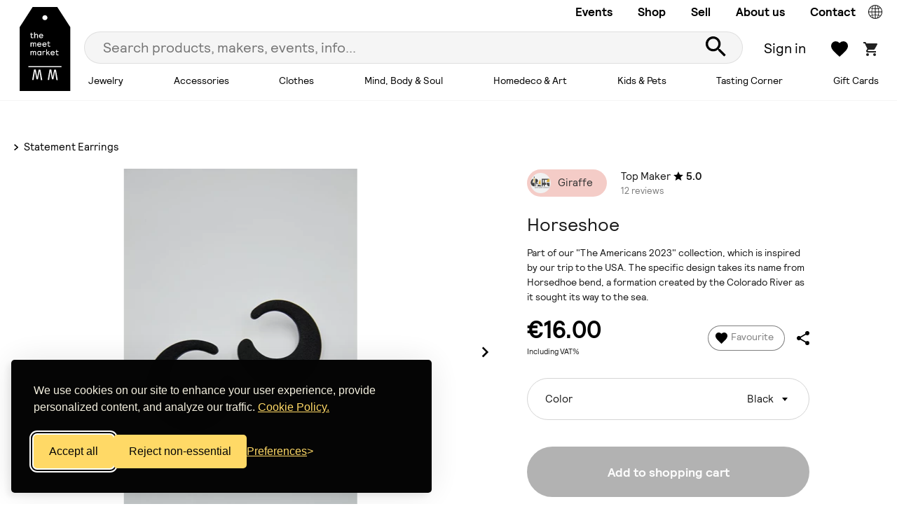

--- FILE ---
content_type: text/html; charset=utf-8
request_url: https://www.themeetmarket.gr/listing/2617/Horseshoe
body_size: 28655
content:


<!doctype html>
<html lang="en">
    <head>
        

<!-- Required meta tags -->
<meta charset="utf-8">
<meta name="viewport" content="width=device-width, initial-scale=1">


<title>Horseshoe - Giraffe</title>
<meta name="description" content="Large, impressive, handmade polymer clay earrings  in various colors.  Studs made of stainless steel, hypoallergenic steel with silicone clasp.  Extremely light." />
<meta name="keywords" content="polymerclay,earrings" />

<link rel="shortcut icon" href="https://www.themeetmarket.gr/favicon.ico" />

    <link rel="canonical" href="https://www.themeetmarket.gr/listing/2617">
    <link rel="alternate" hreflang="x-default" href="https://www.themeetmarket.gr/el/listing/2617" />

    <link rel="alternate" hreflang="en-gb" href="https://www.themeetmarket.gr/listing/2617" />
    <link rel="alternate" hreflang="el-gr" href="https://www.themeetmarket.gr/el/listing/2617" />



<meta property="og:url" content="https://www.themeetmarket.gr/listing/2617" />
<meta property="og:type" content="Website" />
<meta property="og:site_name" content="The Meet Market" />
<meta property="og:title" content="Horseshoe - Giraffe" />
<meta property="og:description" content="Large, impressive, handmade polymer clay earrings  in various colors.  Studs made of stainless steel, hypoallergenic steel with silicone clasp.  Extremely light." />

        <meta property="og:image" content="https://www.themeetmarket.gr/CommunityMedia/2617/980a04c0-e912-45b1-bfab-01daa5d1a9cc.jpg" />
        <meta property="og:image" content="https://www.themeetmarket.gr/CommunityMedia/2617/24b17868-a970-4928-a27b-fc02d0b3ba5a.JPG" />
        <meta property="og:image" content="https://www.themeetmarket.gr/CommunityMedia/2617/296ffd70-7e3d-4c7b-ad88-6e1543c5a961.JPG" />
        <meta property="og:image" content="https://www.themeetmarket.gr/CommunityMedia/2617/0b78db7a-c906-4a06-9cb4-008a25e30e1f.JPG" />
        <meta property="og:image" content="https://www.themeetmarket.gr/CommunityMedia/2617/e82854a8-38e6-4134-98c6-859059118ed2.JPG" />
        <meta property="og:image" content="https://www.themeetmarket.gr/CommunityMedia/2617/f796935c-ff91-43f9-b6fb-e37293131d5d.JPG" />
        <meta property="og:image" content="https://www.themeetmarket.gr/CommunityMedia/2617/999e1e86-508c-4dba-82a1-1c39731c8cd6.JPG" />







    <script>
        window.dataLayer = window.dataLayer || [];
        function gtag() { dataLayer.push(arguments); }

        gtag('consent', 'default', {
            ad_storage: 'denied',
            analytics_storage: 'denied',
            ad_user_data: 'denied',
            ad_personalization: 'denied'
        });


        gtag('js', new Date());
        gtag('config', 'G-5B5VG50TEE');
    </script>
    <link href="/Scripts/cookie-banner/silktide-consent-manager.css" rel="stylesheet" />
    <script src="/Scripts/cookie-banner/silktide-consent-manager.js"></script>
    <script src="/Scripts/cookie-banner/meetmarket.js"></script>
    <!-- Google tag (gtag.js) -->
    <script async src="https://www.googletagmanager.com/gtag/js?id=G-5B5VG50TEE"></script>
    <script>       
                    gtag('config', 'G-KB991KLGKF');
    </script>

        
        
    <link rel="stylesheet" href="/css/lightslider.min.css">


        



<link href="/Scripts/swiper-8/swiper-bundle.min.css" rel="stylesheet" />


<link href="/Scripts/select2-4.1.0-rc.0/select2.min.css" rel="stylesheet" />


<link href="/Scripts/jquery-ui-1.12.1/jquery-ui.min.css" rel="stylesheet" />


<link href="/Scripts/mmenu-8.5.24/mmenu.min.css" rel="stylesheet" />


<link href="/Scripts/plyr-3.6.8/plyr.css" rel="stylesheet" />

<!-- Toastr -->
<link rel="stylesheet" href="/Scripts/toastr/toastr.min.css">

<link rel="stylesheet" href="/css/main.min.css?v=11">



        

        <meta property="product:google_product_category" content="194" />
        <meta property="google_product_category" content="194" />
        <meta property="product:availability" content="in stock" />
        <meta property="product:price:amount" content="16.00" />
            <meta property="product:item_group_id" content="2617" />
            <meta property="product:retailer_item_id" content="2617-215699" />
        <meta property="product:category" content="1094" />
        <meta property="product:brand" content="Giraffe" />
        <meta property="product:condition" content="new" />
        <meta property="product:price:currency" content="EUR" />
                <meta property="product:age_group" content="all ages" />



        <script type="text/javascript">
            try {
                fbq('track', 'ViewContent', {
                    content_ids: ['2617-215699'],
                    content_type: 'product',
                });
            } catch (e) {
            }
        </script>





    </head>
    <body class="">
        <div id="page-content">

            




<header id="section-header">
    <div class="container-2">
        <div class="section-header-container">
            <div class="section-header-logo-container">

                        <a href="/"><img src="/images/logo130.svg" style="height:120px;" alt="TheMeetMarket logo" class="d-none d-xl-inline" /></a>


                <a href="/"><img src="/images/logo-mobile.svg" alt="TheMeetMarket logo" class="d-xl-none" /></a>
            </div>
            <div class="section-header-right">
                <div class="section-header-right-bar-1">
                    <div class="section-header-right-bar-1-menu">
                            <a href="/our-events/">Events</a>
                            <a href="/shop/">Shop</a>
                            <a href="/become-a-maker/">Sell</a>
                            <a href="/about-us/">About us</a>
                            <a href="/about-us/contact-us/">Contact</a>
                    </div>


                    <div>
                        <a href="#" id="locationTrigger"
                           data-gr-url="/el/listing/2617/Horseshoe"
                           data-en-url="/listing/2617/Horseshoe">
                            <img src="/images/globe_header.svg" alt="Language switch" style="width: 22px;margin-bottom: -4px;" />
                        </a>
                    </div>

                </div>
                <div class="section-header-right-bar-2">
                    <a class="header-menu-mobile-categories desktop-menu-toggle cursor-pointer mrc-5"
                       data-desktop-active="100000">
                        <span>Shop</span>
                    </a>

                    <form id="topSearchForm" 
                          action="/search" method="get"
                          class="section-header-search-container mrc-1">
                        <input class="input-1 input-1-button-right" type="text" id="txtTopSearch" name="q"
                               autocomplete="off" value=""
                               placeholder="Search products, makers, events, info..." />
                        <button type="submit">
                            <img src="/images/search.svg"  alt="Search" />
                        </button>
                    </form>

                    <div class="section-header-right-bar-2-right">
                            <button type="button" class="button-c12 mrc-1" data-bs-toggle="modal" data-bs-target="#SignInModal">
                                Sign in
                            </button>
                            <a href="/favorites/" class="counter-container-1 mrc-1">
                                <img src="/images/heart.svg" alt="Add to favorites" />
                                <span class="counter-icon-1 bg-green-1" rel="favorites-count"></span>
                            </a>
                            <a href="/cart/" class="counter-container-1">
                                <img src="/images/cart.svg" alt="Cart"  />
                                <span class="counter-icon-1 bg-green-1" rel="cart-count"></span>
                            </a>


                    </div>
                    <a class="desktop-menu-toggle cursor-pointer hamburger-menu d-xl-none  mlc-4"
                       data-desktop-active="100001">
                        <span class="line"></span>
                        <span class="line"></span>
                        <span class="line"></span>
                    </a>
                </div>
                <div class="section-header-right-bar-3">
                    <nav class='priority-nav'>
                        <ul>
                                <li>
                                    <a href="/shop/jewelry/"
                                       class="desktop-menu-toggle desktop-menu-toggle-1"
                                       data-desktop-active="1089">
                                        Jewelry
                                    </a>
                                </li>
                                <li>
                                    <a href="/shop/accessories/"
                                       class="desktop-menu-toggle desktop-menu-toggle-1"
                                       data-desktop-active="1206">
                                        Accessories
                                    </a>
                                </li>
                                <li>
                                    <a href="/shop/clothes/"
                                       class="desktop-menu-toggle desktop-menu-toggle-1"
                                       data-desktop-active="1070">
                                        Clothes
                                    </a>
                                </li>
                                <li>
                                    <a href="/shop/mind-body-soul/"
                                       class="desktop-menu-toggle desktop-menu-toggle-1"
                                       data-desktop-active="1207">
                                        Mind, Body &amp; Soul
                                    </a>
                                </li>
                                <li>
                                    <a href="/shop/homedeco-art/"
                                       class="desktop-menu-toggle desktop-menu-toggle-1"
                                       data-desktop-active="1208">
                                        Homedeco &amp; Art
                                    </a>
                                </li>
                                <li>
                                    <a href="/shop/kids-pets/"
                                       class="desktop-menu-toggle desktop-menu-toggle-1"
                                       data-desktop-active="1209">
                                        Kids &amp; Pets
                                    </a>
                                </li>
                                <li>
                                    <a href="/shop/tasting-corner/"
                                       class="desktop-menu-toggle desktop-menu-toggle-1"
                                       data-desktop-active="1210">
                                        Tasting Corner
                                    </a>
                                </li>
                                <li>
                                    <a href="/shop/gift-cards/"
                                       class="desktop-menu-toggle desktop-menu-toggle-1"
                                       data-desktop-active="0">
                                        Gift Cards
                                    </a>
                                </li>
                        </ul>
                        <ul class='hidden-links hidden'></ul>
                    </nav>
                </div>
            </div>
            <div class="section-header-desktop-submenu">
                <div class="row">
                    <div class="section-header-tablet-submenu-container col-md-4 d-xl-none">
                        <p class="font-size-19 fwc-bold text-black-o-90 mbc-2 plca-1">
                            Categories
                        </p>
                        <ul>
                                <li>
                                    <a href="/shop/jewelry/"
                                       class="desktop-menu-toggle desktop-menu-toggle-1 cursor-pointer button-has-more" data-desktop-active="1089">
                                        Jewelry
                                    </a>
                                </li>
                                <li>
                                    <a href="/shop/accessories/"
                                       class="desktop-menu-toggle desktop-menu-toggle-1 cursor-pointer button-has-more" data-desktop-active="1206">
                                        Accessories
                                    </a>
                                </li>
                                <li>
                                    <a href="/shop/clothes/"
                                       class="desktop-menu-toggle desktop-menu-toggle-1 cursor-pointer button-has-more" data-desktop-active="1070">
                                        Clothes
                                    </a>
                                </li>
                                <li>
                                    <a href="/shop/mind-body-soul/"
                                       class="desktop-menu-toggle desktop-menu-toggle-1 cursor-pointer button-has-more" data-desktop-active="1207">
                                        Mind, Body &amp; Soul
                                    </a>
                                </li>
                                <li>
                                    <a href="/shop/homedeco-art/"
                                       class="desktop-menu-toggle desktop-menu-toggle-1 cursor-pointer button-has-more" data-desktop-active="1208">
                                        Homedeco &amp; Art
                                    </a>
                                </li>
                                <li>
                                    <a href="/shop/kids-pets/"
                                       class="desktop-menu-toggle desktop-menu-toggle-1 cursor-pointer button-has-more" data-desktop-active="1209">
                                        Kids &amp; Pets
                                    </a>
                                </li>
                                <li>
                                    <a href="/shop/tasting-corner/"
                                       class="desktop-menu-toggle desktop-menu-toggle-1 cursor-pointer button-has-more" data-desktop-active="1210">
                                        Tasting Corner
                                    </a>
                                </li>
                                <li>
                                    <a href="/shop/gift-cards/"
                                       class="desktop-menu-toggle desktop-menu-toggle-1 cursor-pointer button-has-more" data-desktop-active="13915">
                                        Gift Cards
                                    </a>
                                </li>
                        </ul>
                    </div>
                    <div class="section-header-desktop-submenu-container col-md-8 col-xl-12">

                            <div class="section-header-desktop-submenu-item d-none" data-desktop-active="1089">
                                <div class="row">

                                    <div class="offset-xl-1 col-6 col-xl-3">
                                        <div class="nav flex-column nav-pills" id="v-pills-1089-tab" role="tablist" aria-orientation="vertical">
                                            <p class="font-size-19 fwc-bold text-black-o-90 mbc-2 plca-1">
                                                Jewelry
                                            </p>


                                            <a href="/shop/jewelry/">View All</a>

                                                    <button id="v-pills-1089-tab-1090" rel="data-sub-menu" data-category-id="1090"
                                                             class="button-has-more"
                                                            data-bs-target="#v-pills-1089-1090"
                                                            aria-controls="v-pills-1089-1090"
                                                            data-bs-toggle="pill" type="button" role="tab">
                                                        Earrings
                                                    </button>
                                                    <button id="v-pills-1089-tab-1098" rel="data-sub-menu" data-category-id="1098"
                                                             class="button-has-more"
                                                            data-bs-target="#v-pills-1089-1098"
                                                            aria-controls="v-pills-1089-1098"
                                                            data-bs-toggle="pill" type="button" role="tab">
                                                        Necklaces
                                                    </button>
                                                    <button id="v-pills-1089-tab-1106" rel="data-sub-menu" data-category-id="1106"
                                                             class="button-has-more"
                                                            data-bs-target="#v-pills-1089-1106"
                                                            aria-controls="v-pills-1089-1106"
                                                            data-bs-toggle="pill" type="button" role="tab">
                                                        Rings
                                                    </button>
                                                    <button id="v-pills-1089-tab-1114" rel="data-sub-menu" data-category-id="1114"
                                                             class="button-has-more"
                                                            data-bs-target="#v-pills-1089-1114"
                                                            aria-controls="v-pills-1089-1114"
                                                            data-bs-toggle="pill" type="button" role="tab">
                                                        Bracelets
                                                    </button>
                                                    <button id="v-pills-1089-tab-1214" rel="data-sub-menu" data-category-id="1214"
                                                             class="button-has-more"
                                                            data-bs-target="#v-pills-1089-1214"
                                                            aria-controls="v-pills-1089-1214"
                                                            data-bs-toggle="pill" type="button" role="tab">
                                                        Broaches
                                                    </button>
                                                    <button id="v-pills-1089-tab-1216" rel="data-sub-menu" data-category-id="1216"
                                                             class="button-has-more"
                                                            data-bs-target="#v-pills-1089-1216"
                                                            aria-controls="v-pills-1089-1216"
                                                            data-bs-toggle="pill" type="button" role="tab">
                                                        Body Jewelry
                                                    </button>


                                        </div>
                                    </div>

                                    <div class="col-6 col-xl-8 tab-content" id="v-pills-1089-tabContent">
                                        <div class="tab-pane fade show active" id="v-pills-1089-1089" role="tabpanel" aria-labelledby="v-pills-1089-tab-1089">
                                            <div class="row">
                                                <div class="col-12 d-none d-xl-block">
                                                    <p class="font-size-19 fwc-bold text-black-o-90 mbc-2">
                                                        Popular in Jewelry
                                                    </p>
                                                    <div class="row" data-featured="1089" data-limit="4">
                                                    </div>
                                                </div>
                                            </div>
                                        </div>

                                            <div class="tab-pane fade show" id="v-pills-1089-1090" role="tabpanel" aria-labelledby="v-pills-1089-tab-1090">
                                                <div class="row">
                                                    <div class="col-12 col-xl-4">
                                                        
                                                        <p class="font-size-19 fwc-bold text-black-o-90 mbc-3">
                                                            Earrings
                                                        </p>
                                                        <ul class="section-header-desktop-submenu-categories">
                                                            <li>
                                                                <a href="/shop/jewelry/earrings/">View All</a>
                                                            </li>
                                                                <li><a href="/shop/jewelry/earrings/studs/">Studs</a></li>
                                                                <li><a href="/shop/jewelry/earrings/hoops/"> Hoops</a></li>
                                                                <li><a href="/shop/jewelry/earrings/dangle-chandelier-earrings/">Dangle &amp; Chandelier Earrings</a></li>
                                                                <li><a href="/shop/jewelry/earrings/statement-earrings/">Statement Earrings</a></li>
                                                                <li><a href="/shop/jewelry/earrings/ear-cuffs-climbers/">Ear Cuffs &amp; Climbers</a></li>
                                                        </ul>
                                                        
                                                    </div>
                                                    <div class="col-6 offset-2 d-none d-xl-block">
                                                        <p class="font-size-19 fwc-bold text-black-o-90 mbc-3">
                                                            Popular in Earrings
                                                        </p>
                                                        <div class="row" data-featured="1090" data-limit="2">
                                                        </div>
                                                    </div>
                                                </div>
                                            </div>
                                            <div class="tab-pane fade show" id="v-pills-1089-1098" role="tabpanel" aria-labelledby="v-pills-1089-tab-1098">
                                                <div class="row">
                                                    <div class="col-12 col-xl-4">
                                                        
                                                        <p class="font-size-19 fwc-bold text-black-o-90 mbc-3">
                                                            Necklaces
                                                        </p>
                                                        <ul class="section-header-desktop-submenu-categories">
                                                            <li>
                                                                <a href="/shop/jewelry/necklaces/">View All</a>
                                                            </li>
                                                                <li><a href="/shop/jewelry/necklaces/charms/">Charms</a></li>
                                                                <li><a href="/shop/jewelry/necklaces/chains/">Chains</a></li>
                                                                <li><a href="/shop/jewelry/necklaces/chokers/">Chokers</a></li>
                                                                <li><a href="/shop/jewelry/necklaces/extra-long/">Extra Long</a></li>
                                                                <li><a href="/shop/jewelry/necklaces/statement-necklaces/">Statement Necklaces</a></li>
                                                                <li><a href="/shop/jewelry/necklaces/unconventional-materials/">Unconventional Materials</a></li>
                                                        </ul>
                                                        
                                                    </div>
                                                    <div class="col-6 offset-2 d-none d-xl-block">
                                                        <p class="font-size-19 fwc-bold text-black-o-90 mbc-3">
                                                            Popular in Necklaces
                                                        </p>
                                                        <div class="row" data-featured="1098" data-limit="2">
                                                        </div>
                                                    </div>
                                                </div>
                                            </div>
                                            <div class="tab-pane fade show" id="v-pills-1089-1106" role="tabpanel" aria-labelledby="v-pills-1089-tab-1106">
                                                <div class="row">
                                                    <div class="col-12 col-xl-4">
                                                        
                                                        <p class="font-size-19 fwc-bold text-black-o-90 mbc-3">
                                                            Rings
                                                        </p>
                                                        <ul class="section-header-desktop-submenu-categories">
                                                            <li>
                                                                <a href="/shop/jewelry/rings/">View All</a>
                                                            </li>
                                                                <li><a href="/shop/jewelry/rings/bands/">Bands</a></li>
                                                                <li><a href="/shop/jewelry/rings/double-triple-rings/">Double &amp; Triple Rings</a></li>
                                                                <li><a href="/shop/jewelry/rings/chevalier/">Chevalier</a></li>
                                                                <li><a href="/shop/jewelry/rings/precious-semi-precious-stones/">Precious &amp; Semi-Precious Stones</a></li>
                                                                <li><a href="/shop/jewelry/rings/statement-rings/">Statement Rings</a></li>
                                                                <li><a href="/shop/jewelry/rings/unconventional-materials/">Unconventional Materials</a></li>
                                                        </ul>
                                                        
                                                    </div>
                                                    <div class="col-6 offset-2 d-none d-xl-block">
                                                        <p class="font-size-19 fwc-bold text-black-o-90 mbc-3">
                                                            Popular in Rings
                                                        </p>
                                                        <div class="row" data-featured="1106" data-limit="2">
                                                        </div>
                                                    </div>
                                                </div>
                                            </div>
                                            <div class="tab-pane fade show" id="v-pills-1089-1114" role="tabpanel" aria-labelledby="v-pills-1089-tab-1114">
                                                <div class="row">
                                                    <div class="col-12 col-xl-4">
                                                        
                                                        <p class="font-size-19 fwc-bold text-black-o-90 mbc-3">
                                                            Bracelets
                                                        </p>
                                                        <ul class="section-header-desktop-submenu-categories">
                                                            <li>
                                                                <a href="/shop/jewelry/bracelets/">View All</a>
                                                            </li>
                                                                <li><a href="/shop/jewelry/bracelets/charms/">Charms</a></li>
                                                                <li><a href="/shop/jewelry/bracelets/chains/">Chains</a></li>
                                                                <li><a href="/shop/jewelry/bracelets/bangles/">Bangles</a></li>
                                                                <li><a href="/shop/jewelry/bracelets/statement-bracelets/">Statement Bracelets</a></li>
                                                                <li><a href="/shop/jewelry/bracelets/leather-woven-braided/">Leather, Woven &amp; Braided</a></li>
                                                                <li><a href="/shop/jewelry/bracelets/unconventional-materials/">Unconventional Materials</a></li>
                                                        </ul>
                                                        
                                                    </div>
                                                    <div class="col-6 offset-2 d-none d-xl-block">
                                                        <p class="font-size-19 fwc-bold text-black-o-90 mbc-3">
                                                            Popular in Bracelets
                                                        </p>
                                                        <div class="row" data-featured="1114" data-limit="2">
                                                        </div>
                                                    </div>
                                                </div>
                                            </div>
                                            <div class="tab-pane fade show" id="v-pills-1089-1214" role="tabpanel" aria-labelledby="v-pills-1089-tab-1214">
                                                <div class="row">
                                                    <div class="col-12 col-xl-4">
                                                        
                                                        <p class="font-size-19 fwc-bold text-black-o-90 mbc-3">
                                                            Broaches
                                                        </p>
                                                        <ul class="section-header-desktop-submenu-categories">
                                                            <li>
                                                                <a href="/shop/jewelry/broaches/">View All</a>
                                                            </li>
                                                                <li><a href="/shop/jewelry/broaches/broaches/">Broaches</a></li>
                                                        </ul>
                                                        
                                                    </div>
                                                    <div class="col-6 offset-2 d-none d-xl-block">
                                                        <p class="font-size-19 fwc-bold text-black-o-90 mbc-3">
                                                            Popular in Broaches
                                                        </p>
                                                        <div class="row" data-featured="1214" data-limit="2">
                                                        </div>
                                                    </div>
                                                </div>
                                            </div>
                                            <div class="tab-pane fade show" id="v-pills-1089-1216" role="tabpanel" aria-labelledby="v-pills-1089-tab-1216">
                                                <div class="row">
                                                    <div class="col-12 col-xl-4">
                                                        
                                                        <p class="font-size-19 fwc-bold text-black-o-90 mbc-3">
                                                            Body Jewelry
                                                        </p>
                                                        <ul class="section-header-desktop-submenu-categories">
                                                            <li>
                                                                <a href="/shop/jewelry/body-jewelry/">View All</a>
                                                            </li>
                                                                <li><a href="/shop/jewelry/body-jewelry/anklets/">Anklets</a></li>
                                                        </ul>
                                                        
                                                    </div>
                                                    <div class="col-6 offset-2 d-none d-xl-block">
                                                        <p class="font-size-19 fwc-bold text-black-o-90 mbc-3">
                                                            Popular in Body Jewelry
                                                        </p>
                                                        <div class="row" data-featured="1216" data-limit="2">
                                                        </div>
                                                    </div>
                                                </div>
                                            </div>
                                    </div>

                                </div>
                            </div>
                            <div class="section-header-desktop-submenu-item d-none" data-desktop-active="1206">
                                <div class="row">

                                    <div class="offset-xl-1 col-6 col-xl-3">
                                        <div class="nav flex-column nav-pills" id="v-pills-1206-tab" role="tablist" aria-orientation="vertical">
                                            <p class="font-size-19 fwc-bold text-black-o-90 mbc-2 plca-1">
                                                Accessories
                                            </p>


                                            <a href="/shop/accessories/">View All</a>

                                                    <button id="v-pills-1206-tab-1269" rel="data-sub-menu" data-category-id="1269"
                                                             class="button-has-more"
                                                            data-bs-target="#v-pills-1206-1269"
                                                            aria-controls="v-pills-1206-1269"
                                                            data-bs-toggle="pill" type="button" role="tab">
                                                        Shoes
                                                    </button>
                                                    <button id="v-pills-1206-tab-1270" rel="data-sub-menu" data-category-id="1270"
                                                             class="button-has-more"
                                                            data-bs-target="#v-pills-1206-1270"
                                                            aria-controls="v-pills-1206-1270"
                                                            data-bs-toggle="pill" type="button" role="tab">
                                                        Bags, Wallets &amp; Pouches
                                                    </button>
                                                    <a href="/shop/accessories/glasses-sunglasses/">
                                                        Glasses &amp; Sunglasses
                                                    </a>
                                                    <a href="/shop/accessories/socks/">
                                                        Socks
                                                    </a>
                                                    <a href="/shop/accessories/hats-hair-accessories/">
                                                        Hats &amp; Hair Accessories
                                                    </a>
                                                    <a href="/shop/accessories/scarves-gloves-warmth/">
                                                        Scarves, Gloves &amp; Warmth
                                                    </a>
                                                    <a href="/shop/accessories/key-rings/">
                                                        Key Rings
                                                    </a>
                                                    <button id="v-pills-1206-tab-13042" rel="data-sub-menu" data-category-id="13042"
                                                             class="button-has-more"
                                                            data-bs-target="#v-pills-1206-13042"
                                                            aria-controls="v-pills-1206-13042"
                                                            data-bs-toggle="pill" type="button" role="tab">
                                                        Pets
                                                    </button>
                                                    <a href="/shop/accessories/pins/">
                                                        Pins
                                                    </a>


                                        </div>
                                    </div>

                                    <div class="col-6 col-xl-8 tab-content" id="v-pills-1206-tabContent">
                                        <div class="tab-pane fade show active" id="v-pills-1206-1206" role="tabpanel" aria-labelledby="v-pills-1206-tab-1206">
                                            <div class="row">
                                                <div class="col-12 d-none d-xl-block">
                                                    <p class="font-size-19 fwc-bold text-black-o-90 mbc-2">
                                                        Popular in Accessories
                                                    </p>
                                                    <div class="row" data-featured="1206" data-limit="4">
                                                    </div>
                                                </div>
                                            </div>
                                        </div>

                                            <div class="tab-pane fade show" id="v-pills-1206-1269" role="tabpanel" aria-labelledby="v-pills-1206-tab-1269">
                                                <div class="row">
                                                    <div class="col-12 col-xl-4">
                                                        
                                                        <p class="font-size-19 fwc-bold text-black-o-90 mbc-3">
                                                            Shoes
                                                        </p>
                                                        <ul class="section-header-desktop-submenu-categories">
                                                            <li>
                                                                <a href="/shop/accessories/shoes/">View All</a>
                                                            </li>
                                                                <li><a href="/shop/accessories/shoes/women-s/">Women&#39;s</a></li>
                                                        </ul>
                                                        
                                                    </div>
                                                    <div class="col-6 offset-2 d-none d-xl-block">
                                                        <p class="font-size-19 fwc-bold text-black-o-90 mbc-3">
                                                            Popular in Shoes
                                                        </p>
                                                        <div class="row" data-featured="1269" data-limit="2">
                                                        </div>
                                                    </div>
                                                </div>
                                            </div>
                                            <div class="tab-pane fade show" id="v-pills-1206-1270" role="tabpanel" aria-labelledby="v-pills-1206-tab-1270">
                                                <div class="row">
                                                    <div class="col-12 col-xl-4">
                                                        
                                                        <p class="font-size-19 fwc-bold text-black-o-90 mbc-3">
                                                            Bags, Wallets &amp; Pouches
                                                        </p>
                                                        <ul class="section-header-desktop-submenu-categories">
                                                            <li>
                                                                <a href="/shop/accessories/bags-wallets-pouches/">View All</a>
                                                            </li>
                                                                <li><a href="/shop/accessories/bags-wallets-pouches/shoulder-bags/">Shoulder Bags</a></li>
                                                                <li><a href="/shop/accessories/bags-wallets-pouches/backpacks/">Backpacks</a></li>
                                                                <li><a href="/shop/accessories/bags-wallets-pouches/pouches-vanity-bags/">Pouches &amp; Vanity Bags</a></li>
                                                                <li><a href="/shop/accessories/bags-wallets-pouches/clutches/">Clutches</a></li>
                                                                <li><a href="/shop/accessories/bags-wallets-pouches/tote-bags/">Tote Bags</a></li>
                                                                <li><a href="/shop/accessories/bags-wallets-pouches/tobacco-pouches/">Tobacco Pouches</a></li>
                                                                <li><a href="/shop/accessories/bags-wallets-pouches/laptop-phone-cases/">Laptop &amp; Phone Cases</a></li>
                                                                <li><a href="/shop/accessories/bags-wallets-pouches/wallets/">Wallets</a></li>
                                                        </ul>
                                                        
                                                    </div>
                                                    <div class="col-6 offset-2 d-none d-xl-block">
                                                        <p class="font-size-19 fwc-bold text-black-o-90 mbc-3">
                                                            Popular in Bags, Wallets &amp; Pouches
                                                        </p>
                                                        <div class="row" data-featured="1270" data-limit="2">
                                                        </div>
                                                    </div>
                                                </div>
                                            </div>
                                            <div class="tab-pane fade show" id="v-pills-1206-1271" role="tabpanel" aria-labelledby="v-pills-1206-tab-1271">
                                                <div class="row">
                                                    <div class="col-12 col-xl-4">
                                                        
                                                        <p class="font-size-19 fwc-bold text-black-o-90 mbc-3">
                                                            Glasses &amp; Sunglasses
                                                        </p>
                                                        <ul class="section-header-desktop-submenu-categories">
                                                            <li>
                                                                <a href="/shop/accessories/glasses-sunglasses/">View All</a>
                                                            </li>
                                                        </ul>
                                                        
                                                    </div>
                                                    <div class="col-6 offset-2 d-none d-xl-block">
                                                        <p class="font-size-19 fwc-bold text-black-o-90 mbc-3">
                                                            Popular in Glasses &amp; Sunglasses
                                                        </p>
                                                        <div class="row" data-featured="1271" data-limit="2">
                                                        </div>
                                                    </div>
                                                </div>
                                            </div>
                                            <div class="tab-pane fade show" id="v-pills-1206-1272" role="tabpanel" aria-labelledby="v-pills-1206-tab-1272">
                                                <div class="row">
                                                    <div class="col-12 col-xl-4">
                                                        
                                                        <p class="font-size-19 fwc-bold text-black-o-90 mbc-3">
                                                            Socks
                                                        </p>
                                                        <ul class="section-header-desktop-submenu-categories">
                                                            <li>
                                                                <a href="/shop/accessories/socks/">View All</a>
                                                            </li>
                                                        </ul>
                                                        
                                                    </div>
                                                    <div class="col-6 offset-2 d-none d-xl-block">
                                                        <p class="font-size-19 fwc-bold text-black-o-90 mbc-3">
                                                            Popular in Socks
                                                        </p>
                                                        <div class="row" data-featured="1272" data-limit="2">
                                                        </div>
                                                    </div>
                                                </div>
                                            </div>
                                            <div class="tab-pane fade show" id="v-pills-1206-1273" role="tabpanel" aria-labelledby="v-pills-1206-tab-1273">
                                                <div class="row">
                                                    <div class="col-12 col-xl-4">
                                                        
                                                        <p class="font-size-19 fwc-bold text-black-o-90 mbc-3">
                                                            Hats &amp; Hair Accessories
                                                        </p>
                                                        <ul class="section-header-desktop-submenu-categories">
                                                            <li>
                                                                <a href="/shop/accessories/hats-hair-accessories/">View All</a>
                                                            </li>
                                                        </ul>
                                                        
                                                    </div>
                                                    <div class="col-6 offset-2 d-none d-xl-block">
                                                        <p class="font-size-19 fwc-bold text-black-o-90 mbc-3">
                                                            Popular in Hats &amp; Hair Accessories
                                                        </p>
                                                        <div class="row" data-featured="1273" data-limit="2">
                                                        </div>
                                                    </div>
                                                </div>
                                            </div>
                                            <div class="tab-pane fade show" id="v-pills-1206-1275" role="tabpanel" aria-labelledby="v-pills-1206-tab-1275">
                                                <div class="row">
                                                    <div class="col-12 col-xl-4">
                                                        
                                                        <p class="font-size-19 fwc-bold text-black-o-90 mbc-3">
                                                            Scarves, Gloves &amp; Warmth
                                                        </p>
                                                        <ul class="section-header-desktop-submenu-categories">
                                                            <li>
                                                                <a href="/shop/accessories/scarves-gloves-warmth/">View All</a>
                                                            </li>
                                                        </ul>
                                                        
                                                    </div>
                                                    <div class="col-6 offset-2 d-none d-xl-block">
                                                        <p class="font-size-19 fwc-bold text-black-o-90 mbc-3">
                                                            Popular in Scarves, Gloves &amp; Warmth
                                                        </p>
                                                        <div class="row" data-featured="1275" data-limit="2">
                                                        </div>
                                                    </div>
                                                </div>
                                            </div>
                                            <div class="tab-pane fade show" id="v-pills-1206-1277" role="tabpanel" aria-labelledby="v-pills-1206-tab-1277">
                                                <div class="row">
                                                    <div class="col-12 col-xl-4">
                                                        
                                                        <p class="font-size-19 fwc-bold text-black-o-90 mbc-3">
                                                            Key Rings
                                                        </p>
                                                        <ul class="section-header-desktop-submenu-categories">
                                                            <li>
                                                                <a href="/shop/accessories/key-rings/">View All</a>
                                                            </li>
                                                        </ul>
                                                        
                                                    </div>
                                                    <div class="col-6 offset-2 d-none d-xl-block">
                                                        <p class="font-size-19 fwc-bold text-black-o-90 mbc-3">
                                                            Popular in Key Rings
                                                        </p>
                                                        <div class="row" data-featured="1277" data-limit="2">
                                                        </div>
                                                    </div>
                                                </div>
                                            </div>
                                            <div class="tab-pane fade show" id="v-pills-1206-13042" role="tabpanel" aria-labelledby="v-pills-1206-tab-13042">
                                                <div class="row">
                                                    <div class="col-12 col-xl-4">
                                                        
                                                        <p class="font-size-19 fwc-bold text-black-o-90 mbc-3">
                                                            Pets
                                                        </p>
                                                        <ul class="section-header-desktop-submenu-categories">
                                                            <li>
                                                                <a href="/shop/accessories/pets/">View All</a>
                                                            </li>
                                                                <li><a href="/shop/accessories/pets/toys-accessories/">Toys &amp; Accessories</a></li>
                                                        </ul>
                                                        
                                                    </div>
                                                    <div class="col-6 offset-2 d-none d-xl-block">
                                                        <p class="font-size-19 fwc-bold text-black-o-90 mbc-3">
                                                            Popular in Pets
                                                        </p>
                                                        <div class="row" data-featured="13042" data-limit="2">
                                                        </div>
                                                    </div>
                                                </div>
                                            </div>
                                            <div class="tab-pane fade show" id="v-pills-1206-18300" role="tabpanel" aria-labelledby="v-pills-1206-tab-18300">
                                                <div class="row">
                                                    <div class="col-12 col-xl-4">
                                                        
                                                        <p class="font-size-19 fwc-bold text-black-o-90 mbc-3">
                                                            Pins
                                                        </p>
                                                        <ul class="section-header-desktop-submenu-categories">
                                                            <li>
                                                                <a href="/shop/accessories/pins/">View All</a>
                                                            </li>
                                                        </ul>
                                                        
                                                    </div>
                                                    <div class="col-6 offset-2 d-none d-xl-block">
                                                        <p class="font-size-19 fwc-bold text-black-o-90 mbc-3">
                                                            Popular in Pins
                                                        </p>
                                                        <div class="row" data-featured="18300" data-limit="2">
                                                        </div>
                                                    </div>
                                                </div>
                                            </div>
                                    </div>

                                </div>
                            </div>
                            <div class="section-header-desktop-submenu-item d-none" data-desktop-active="1070">
                                <div class="row">

                                    <div class="offset-xl-1 col-6 col-xl-3">
                                        <div class="nav flex-column nav-pills" id="v-pills-1070-tab" role="tablist" aria-orientation="vertical">
                                            <p class="font-size-19 fwc-bold text-black-o-90 mbc-2 plca-1">
                                                Clothes
                                            </p>


                                            <a href="/shop/clothes/">View All</a>

                                                    <button id="v-pills-1070-tab-1071" rel="data-sub-menu" data-category-id="1071"
                                                             class="button-has-more"
                                                            data-bs-target="#v-pills-1070-1071"
                                                            aria-controls="v-pills-1070-1071"
                                                            data-bs-toggle="pill" type="button" role="tab">
                                                        Women&#39;s
                                                    </button>
                                                    <button id="v-pills-1070-tab-1081" rel="data-sub-menu" data-category-id="1081"
                                                             class="button-has-more"
                                                            data-bs-target="#v-pills-1070-1081"
                                                            aria-controls="v-pills-1070-1081"
                                                            data-bs-toggle="pill" type="button" role="tab">
                                                        Men&#39;s
                                                    </button>
                                                    <button id="v-pills-1070-tab-6882" rel="data-sub-menu" data-category-id="6882"
                                                             class="button-has-more"
                                                            data-bs-target="#v-pills-1070-6882"
                                                            aria-controls="v-pills-1070-6882"
                                                            data-bs-toggle="pill" type="button" role="tab">
                                                        Unisex
                                                    </button>


                                        </div>
                                    </div>

                                    <div class="col-6 col-xl-8 tab-content" id="v-pills-1070-tabContent">
                                        <div class="tab-pane fade show active" id="v-pills-1070-1070" role="tabpanel" aria-labelledby="v-pills-1070-tab-1070">
                                            <div class="row">
                                                <div class="col-12 d-none d-xl-block">
                                                    <p class="font-size-19 fwc-bold text-black-o-90 mbc-2">
                                                        Popular in Clothes
                                                    </p>
                                                    <div class="row" data-featured="1070" data-limit="4">
                                                    </div>
                                                </div>
                                            </div>
                                        </div>

                                            <div class="tab-pane fade show" id="v-pills-1070-1071" role="tabpanel" aria-labelledby="v-pills-1070-tab-1071">
                                                <div class="row">
                                                    <div class="col-12 col-xl-4">
                                                        
                                                        <p class="font-size-19 fwc-bold text-black-o-90 mbc-3">
                                                            Women&#39;s
                                                        </p>
                                                        <ul class="section-header-desktop-submenu-categories">
                                                            <li>
                                                                <a href="/shop/clothes/women-s/">View All</a>
                                                            </li>
                                                                <li><a href="/shop/clothes/women-s/shirts-t-shirts/">Shirts &amp; T-Shirts</a></li>
                                                                <li><a href="/shop/clothes/women-s/hoodies-sweatshirts-knitwear/">Hoodies, Sweatshirts &amp; Knitwear</a></li>
                                                                <li><a href="/shop/clothes/women-s/pants-leggings/">Pants &amp; Leggings</a></li>
                                                                <li><a href="/shop/clothes/women-s/dresses-jumpsuits/">Dresses &amp; Jumpsuits</a></li>
                                                                <li><a href="/shop/clothes/women-s/skirts-shorts/">Skirts &amp; Shorts</a></li>
                                                                <li><a href="/shop/clothes/women-s/beach-swimwear/">Beach &amp; Swimwear</a></li>
                                                                <li><a href="/shop/clothes/women-s/loungewear-underwear/">Loungewear &amp; Underwear</a></li>
                                                                <li><a href="/shop/clothes/women-s/outerwear/">Outerwear</a></li>
                                                        </ul>
                                                        
                                                    </div>
                                                    <div class="col-6 offset-2 d-none d-xl-block">
                                                        <p class="font-size-19 fwc-bold text-black-o-90 mbc-3">
                                                            Popular in Women&#39;s
                                                        </p>
                                                        <div class="row" data-featured="1071" data-limit="2">
                                                        </div>
                                                    </div>
                                                </div>
                                            </div>
                                            <div class="tab-pane fade show" id="v-pills-1070-1081" role="tabpanel" aria-labelledby="v-pills-1070-tab-1081">
                                                <div class="row">
                                                    <div class="col-12 col-xl-4">
                                                        
                                                        <p class="font-size-19 fwc-bold text-black-o-90 mbc-3">
                                                            Men&#39;s
                                                        </p>
                                                        <ul class="section-header-desktop-submenu-categories">
                                                            <li>
                                                                <a href="/shop/clothes/men-s/">View All</a>
                                                            </li>
                                                                <li><a href="/shop/clothes/men-s/shirts-t-shirts/">Shirts &amp; T-Shirts</a></li>
                                                                <li><a href="/shop/clothes/men-s/hoodies-sweatshirts-knitwear/">Hoodies, Sweatshirts &amp; Knitwear</a></li>
                                                        </ul>
                                                        
                                                    </div>
                                                    <div class="col-6 offset-2 d-none d-xl-block">
                                                        <p class="font-size-19 fwc-bold text-black-o-90 mbc-3">
                                                            Popular in Men&#39;s
                                                        </p>
                                                        <div class="row" data-featured="1081" data-limit="2">
                                                        </div>
                                                    </div>
                                                </div>
                                            </div>
                                            <div class="tab-pane fade show" id="v-pills-1070-6882" role="tabpanel" aria-labelledby="v-pills-1070-tab-6882">
                                                <div class="row">
                                                    <div class="col-12 col-xl-4">
                                                        
                                                        <p class="font-size-19 fwc-bold text-black-o-90 mbc-3">
                                                            Unisex
                                                        </p>
                                                        <ul class="section-header-desktop-submenu-categories">
                                                            <li>
                                                                <a href="/shop/clothes/unisex/">View All</a>
                                                            </li>
                                                                <li><a href="/shop/clothes/unisex/shirts-t-shirts/">Shirts &amp; T-Shirts</a></li>
                                                                <li><a href="/shop/clothes/unisex/hoodies-sweatshirts-knitwear/">Hoodies, Sweatshirts &amp; Knitwear</a></li>
                                                                <li><a href="/shop/clothes/unisex/pants-trousers/">Pants &amp; Trousers</a></li>
                                                                <li><a href="/shop/clothes/unisex/outerwear/">Outerwear</a></li>
                                                        </ul>
                                                        
                                                    </div>
                                                    <div class="col-6 offset-2 d-none d-xl-block">
                                                        <p class="font-size-19 fwc-bold text-black-o-90 mbc-3">
                                                            Popular in Unisex
                                                        </p>
                                                        <div class="row" data-featured="6882" data-limit="2">
                                                        </div>
                                                    </div>
                                                </div>
                                            </div>
                                    </div>

                                </div>
                            </div>
                            <div class="section-header-desktop-submenu-item d-none" data-desktop-active="1207">
                                <div class="row">

                                    <div class="offset-xl-1 col-6 col-xl-3">
                                        <div class="nav flex-column nav-pills" id="v-pills-1207-tab" role="tablist" aria-orientation="vertical">
                                            <p class="font-size-19 fwc-bold text-black-o-90 mbc-2 plca-1">
                                                Mind, Body &amp; Soul
                                            </p>


                                            <a href="/shop/mind-body-soul/">View All</a>

                                                    <a href="/shop/mind-body-soul/soaps/">
                                                        Soaps
                                                    </a>
                                                    <button id="v-pills-1207-tab-1222" rel="data-sub-menu" data-category-id="1222"
                                                             class="button-has-more"
                                                            data-bs-target="#v-pills-1207-1222"
                                                            aria-controls="v-pills-1207-1222"
                                                            data-bs-toggle="pill" type="button" role="tab">
                                                        Skin Care
                                                    </button>
                                                    <button id="v-pills-1207-tab-1223" rel="data-sub-menu" data-category-id="1223"
                                                             class="button-has-more"
                                                            data-bs-target="#v-pills-1207-1223"
                                                            aria-controls="v-pills-1207-1223"
                                                            data-bs-toggle="pill" type="button" role="tab">
                                                        Make Up
                                                    </button>
                                                    <button id="v-pills-1207-tab-1224" rel="data-sub-menu" data-category-id="1224"
                                                             class="button-has-more"
                                                            data-bs-target="#v-pills-1207-1224"
                                                            aria-controls="v-pills-1207-1224"
                                                            data-bs-toggle="pill" type="button" role="tab">
                                                        Hair Care &amp; Styling
                                                    </button>
                                                    <button id="v-pills-1207-tab-1225" rel="data-sub-menu" data-category-id="1225"
                                                             class="button-has-more"
                                                            data-bs-target="#v-pills-1207-1225"
                                                            aria-controls="v-pills-1207-1225"
                                                            data-bs-toggle="pill" type="button" role="tab">
                                                        Home Spa &amp; Fragrances
                                                    </button>
                                                    <a href="/shop/mind-body-soul/fitness/">
                                                        Fitness
                                                    </a>
                                                    <a href="/shop/mind-body-soul/eco-friendly-hygiene/">
                                                        Eco-Friendly Hygiene
                                                    </a>
                                                    <button id="v-pills-1207-tab-1227" rel="data-sub-menu" data-category-id="1227"
                                                             class="button-has-more"
                                                            data-bs-target="#v-pills-1207-1227"
                                                            aria-controls="v-pills-1207-1227"
                                                            data-bs-toggle="pill" type="button" role="tab">
                                                        Men’s
                                                    </button>
                                                    <a href="/shop/mind-body-soul/wellness/">
                                                        Wellness
                                                    </a>


                                        </div>
                                    </div>

                                    <div class="col-6 col-xl-8 tab-content" id="v-pills-1207-tabContent">
                                        <div class="tab-pane fade show active" id="v-pills-1207-1207" role="tabpanel" aria-labelledby="v-pills-1207-tab-1207">
                                            <div class="row">
                                                <div class="col-12 d-none d-xl-block">
                                                    <p class="font-size-19 fwc-bold text-black-o-90 mbc-2">
                                                        Popular in Mind, Body &amp; Soul
                                                    </p>
                                                    <div class="row" data-featured="1207" data-limit="4">
                                                    </div>
                                                </div>
                                            </div>
                                        </div>

                                            <div class="tab-pane fade show" id="v-pills-1207-13051" role="tabpanel" aria-labelledby="v-pills-1207-tab-13051">
                                                <div class="row">
                                                    <div class="col-12 col-xl-4">
                                                        
                                                        <p class="font-size-19 fwc-bold text-black-o-90 mbc-3">
                                                            Soaps
                                                        </p>
                                                        <ul class="section-header-desktop-submenu-categories">
                                                            <li>
                                                                <a href="/shop/mind-body-soul/soaps/">View All</a>
                                                            </li>
                                                        </ul>
                                                        
                                                    </div>
                                                    <div class="col-6 offset-2 d-none d-xl-block">
                                                        <p class="font-size-19 fwc-bold text-black-o-90 mbc-3">
                                                            Popular in Soaps
                                                        </p>
                                                        <div class="row" data-featured="13051" data-limit="2">
                                                        </div>
                                                    </div>
                                                </div>
                                            </div>
                                            <div class="tab-pane fade show" id="v-pills-1207-1222" role="tabpanel" aria-labelledby="v-pills-1207-tab-1222">
                                                <div class="row">
                                                    <div class="col-12 col-xl-4">
                                                        
                                                        <p class="font-size-19 fwc-bold text-black-o-90 mbc-3">
                                                            Skin Care
                                                        </p>
                                                        <ul class="section-header-desktop-submenu-categories">
                                                            <li>
                                                                <a href="/shop/mind-body-soul/skin-care/">View All</a>
                                                            </li>
                                                                <li><a href="/shop/mind-body-soul/skin-care/face/">Face</a></li>
                                                                <li><a href="/shop/mind-body-soul/skin-care/body/">Body</a></li>
                                                        </ul>
                                                        
                                                    </div>
                                                    <div class="col-6 offset-2 d-none d-xl-block">
                                                        <p class="font-size-19 fwc-bold text-black-o-90 mbc-3">
                                                            Popular in Skin Care
                                                        </p>
                                                        <div class="row" data-featured="1222" data-limit="2">
                                                        </div>
                                                    </div>
                                                </div>
                                            </div>
                                            <div class="tab-pane fade show" id="v-pills-1207-1223" role="tabpanel" aria-labelledby="v-pills-1207-tab-1223">
                                                <div class="row">
                                                    <div class="col-12 col-xl-4">
                                                        
                                                        <p class="font-size-19 fwc-bold text-black-o-90 mbc-3">
                                                            Make Up
                                                        </p>
                                                        <ul class="section-header-desktop-submenu-categories">
                                                            <li>
                                                                <a href="/shop/mind-body-soul/make-up/">View All</a>
                                                            </li>
                                                                <li><a href="/shop/mind-body-soul/make-up/face/">Face</a></li>
                                                        </ul>
                                                        
                                                    </div>
                                                    <div class="col-6 offset-2 d-none d-xl-block">
                                                        <p class="font-size-19 fwc-bold text-black-o-90 mbc-3">
                                                            Popular in Make Up
                                                        </p>
                                                        <div class="row" data-featured="1223" data-limit="2">
                                                        </div>
                                                    </div>
                                                </div>
                                            </div>
                                            <div class="tab-pane fade show" id="v-pills-1207-1224" role="tabpanel" aria-labelledby="v-pills-1207-tab-1224">
                                                <div class="row">
                                                    <div class="col-12 col-xl-4">
                                                        
                                                        <p class="font-size-19 fwc-bold text-black-o-90 mbc-3">
                                                            Hair Care &amp; Styling
                                                        </p>
                                                        <ul class="section-header-desktop-submenu-categories">
                                                            <li>
                                                                <a href="/shop/mind-body-soul/hair-care-styling/">View All</a>
                                                            </li>
                                                                <li><a href="/shop/mind-body-soul/hair-care-styling/shampoo-conditioner-hair-masks/">Shampoo, Conditioner &amp; Hair Masks</a></li>
                                                                <li><a href="/shop/mind-body-soul/hair-care-styling/treatments-hair-oils/">Treatments &amp; Hair Oils</a></li>
                                                        </ul>
                                                        
                                                    </div>
                                                    <div class="col-6 offset-2 d-none d-xl-block">
                                                        <p class="font-size-19 fwc-bold text-black-o-90 mbc-3">
                                                            Popular in Hair Care &amp; Styling
                                                        </p>
                                                        <div class="row" data-featured="1224" data-limit="2">
                                                        </div>
                                                    </div>
                                                </div>
                                            </div>
                                            <div class="tab-pane fade show" id="v-pills-1207-1225" role="tabpanel" aria-labelledby="v-pills-1207-tab-1225">
                                                <div class="row">
                                                    <div class="col-12 col-xl-4">
                                                        
                                                        <p class="font-size-19 fwc-bold text-black-o-90 mbc-3">
                                                            Home Spa &amp; Fragrances
                                                        </p>
                                                        <ul class="section-header-desktop-submenu-categories">
                                                            <li>
                                                                <a href="/shop/mind-body-soul/home-spa-fragrances/">View All</a>
                                                            </li>
                                                                <li><a href="/shop/mind-body-soul/home-spa-fragrances/bath-salts-bath-bombs/">Bath Salts &amp; Bath Bombs</a></li>
                                                                <li><a href="/shop/mind-body-soul/home-spa-fragrances/aromatherapy/">Aromatherapy</a></li>
                                                        </ul>
                                                        
                                                    </div>
                                                    <div class="col-6 offset-2 d-none d-xl-block">
                                                        <p class="font-size-19 fwc-bold text-black-o-90 mbc-3">
                                                            Popular in Home Spa &amp; Fragrances
                                                        </p>
                                                        <div class="row" data-featured="1225" data-limit="2">
                                                        </div>
                                                    </div>
                                                </div>
                                            </div>
                                            <div class="tab-pane fade show" id="v-pills-1207-14364" role="tabpanel" aria-labelledby="v-pills-1207-tab-14364">
                                                <div class="row">
                                                    <div class="col-12 col-xl-4">
                                                        
                                                        <p class="font-size-19 fwc-bold text-black-o-90 mbc-3">
                                                            Fitness
                                                        </p>
                                                        <ul class="section-header-desktop-submenu-categories">
                                                            <li>
                                                                <a href="/shop/mind-body-soul/fitness/">View All</a>
                                                            </li>
                                                        </ul>
                                                        
                                                    </div>
                                                    <div class="col-6 offset-2 d-none d-xl-block">
                                                        <p class="font-size-19 fwc-bold text-black-o-90 mbc-3">
                                                            Popular in Fitness
                                                        </p>
                                                        <div class="row" data-featured="14364" data-limit="2">
                                                        </div>
                                                    </div>
                                                </div>
                                            </div>
                                            <div class="tab-pane fade show" id="v-pills-1207-1226" role="tabpanel" aria-labelledby="v-pills-1207-tab-1226">
                                                <div class="row">
                                                    <div class="col-12 col-xl-4">
                                                        
                                                        <p class="font-size-19 fwc-bold text-black-o-90 mbc-3">
                                                            Eco-Friendly Hygiene
                                                        </p>
                                                        <ul class="section-header-desktop-submenu-categories">
                                                            <li>
                                                                <a href="/shop/mind-body-soul/eco-friendly-hygiene/">View All</a>
                                                            </li>
                                                        </ul>
                                                        
                                                    </div>
                                                    <div class="col-6 offset-2 d-none d-xl-block">
                                                        <p class="font-size-19 fwc-bold text-black-o-90 mbc-3">
                                                            Popular in Eco-Friendly Hygiene
                                                        </p>
                                                        <div class="row" data-featured="1226" data-limit="2">
                                                        </div>
                                                    </div>
                                                </div>
                                            </div>
                                            <div class="tab-pane fade show" id="v-pills-1207-1227" role="tabpanel" aria-labelledby="v-pills-1207-tab-1227">
                                                <div class="row">
                                                    <div class="col-12 col-xl-4">
                                                        
                                                        <p class="font-size-19 fwc-bold text-black-o-90 mbc-3">
                                                            Men’s
                                                        </p>
                                                        <ul class="section-header-desktop-submenu-categories">
                                                            <li>
                                                                <a href="/shop/mind-body-soul/men-s/">View All</a>
                                                            </li>
                                                                <li><a href="/shop/mind-body-soul/men-s/hair/">Hair</a></li>
                                                                <li><a href="/shop/mind-body-soul/men-s/body/">Body</a></li>
                                                        </ul>
                                                        
                                                    </div>
                                                    <div class="col-6 offset-2 d-none d-xl-block">
                                                        <p class="font-size-19 fwc-bold text-black-o-90 mbc-3">
                                                            Popular in Men’s
                                                        </p>
                                                        <div class="row" data-featured="1227" data-limit="2">
                                                        </div>
                                                    </div>
                                                </div>
                                            </div>
                                            <div class="tab-pane fade show" id="v-pills-1207-13454" role="tabpanel" aria-labelledby="v-pills-1207-tab-13454">
                                                <div class="row">
                                                    <div class="col-12 col-xl-4">
                                                        
                                                        <p class="font-size-19 fwc-bold text-black-o-90 mbc-3">
                                                            Wellness
                                                        </p>
                                                        <ul class="section-header-desktop-submenu-categories">
                                                            <li>
                                                                <a href="/shop/mind-body-soul/wellness/">View All</a>
                                                            </li>
                                                        </ul>
                                                        
                                                    </div>
                                                    <div class="col-6 offset-2 d-none d-xl-block">
                                                        <p class="font-size-19 fwc-bold text-black-o-90 mbc-3">
                                                            Popular in Wellness
                                                        </p>
                                                        <div class="row" data-featured="13454" data-limit="2">
                                                        </div>
                                                    </div>
                                                </div>
                                            </div>
                                    </div>

                                </div>
                            </div>
                            <div class="section-header-desktop-submenu-item d-none" data-desktop-active="1208">
                                <div class="row">

                                    <div class="offset-xl-1 col-6 col-xl-3">
                                        <div class="nav flex-column nav-pills" id="v-pills-1208-tab" role="tablist" aria-orientation="vertical">
                                            <p class="font-size-19 fwc-bold text-black-o-90 mbc-2 plca-1">
                                                Homedeco &amp; Art
                                            </p>


                                            <a href="/shop/homedeco-art/">View All</a>

                                                    <a href="/shop/homedeco-art/furniture-lighting/">
                                                        Furniture &amp; Lighting
                                                    </a>
                                                    <a href="/shop/homedeco-art/prints-posters-wall-art/">
                                                        Prints, Posters &amp; Wall Art
                                                    </a>
                                                    <button id="v-pills-1208-tab-17559" rel="data-sub-menu" data-category-id="17559"
                                                             class="button-has-more"
                                                            data-bs-target="#v-pills-1208-17559"
                                                            aria-controls="v-pills-1208-17559"
                                                            data-bs-toggle="pill" type="button" role="tab">
                                                        Candles &amp; Mists
                                                    </button>
                                                    <a href="/shop/homedeco-art/textiles/">
                                                        Textiles
                                                    </a>
                                                    <a href="/shop/homedeco-art/decorative-objects/">
                                                        Decorative Objects
                                                    </a>
                                                    <a href="/shop/homedeco-art/kitchenware/">
                                                        Kitchenware
                                                    </a>
                                                    <a href="/shop/homedeco-art/zero-waste-lifestyle/">
                                                        Zero Waste Lifestyle
                                                    </a>
                                                    <a href="/shop/homedeco-art/books-stationary-games/">
                                                        Books, Stationary &amp; Games
                                                    </a>
                                                    <a href="/shop/homedeco-art/music/">
                                                        Music
                                                    </a>


                                        </div>
                                    </div>

                                    <div class="col-6 col-xl-8 tab-content" id="v-pills-1208-tabContent">
                                        <div class="tab-pane fade show active" id="v-pills-1208-1208" role="tabpanel" aria-labelledby="v-pills-1208-tab-1208">
                                            <div class="row">
                                                <div class="col-12 d-none d-xl-block">
                                                    <p class="font-size-19 fwc-bold text-black-o-90 mbc-2">
                                                        Popular in Homedeco &amp; Art
                                                    </p>
                                                    <div class="row" data-featured="1208" data-limit="4">
                                                    </div>
                                                </div>
                                            </div>
                                        </div>

                                            <div class="tab-pane fade show" id="v-pills-1208-1228" role="tabpanel" aria-labelledby="v-pills-1208-tab-1228">
                                                <div class="row">
                                                    <div class="col-12 col-xl-4">
                                                        
                                                        <p class="font-size-19 fwc-bold text-black-o-90 mbc-3">
                                                            Furniture &amp; Lighting
                                                        </p>
                                                        <ul class="section-header-desktop-submenu-categories">
                                                            <li>
                                                                <a href="/shop/homedeco-art/furniture-lighting/">View All</a>
                                                            </li>
                                                        </ul>
                                                        
                                                    </div>
                                                    <div class="col-6 offset-2 d-none d-xl-block">
                                                        <p class="font-size-19 fwc-bold text-black-o-90 mbc-3">
                                                            Popular in Furniture &amp; Lighting
                                                        </p>
                                                        <div class="row" data-featured="1228" data-limit="2">
                                                        </div>
                                                    </div>
                                                </div>
                                            </div>
                                            <div class="tab-pane fade show" id="v-pills-1208-1230" role="tabpanel" aria-labelledby="v-pills-1208-tab-1230">
                                                <div class="row">
                                                    <div class="col-12 col-xl-4">
                                                        
                                                        <p class="font-size-19 fwc-bold text-black-o-90 mbc-3">
                                                            Prints, Posters &amp; Wall Art
                                                        </p>
                                                        <ul class="section-header-desktop-submenu-categories">
                                                            <li>
                                                                <a href="/shop/homedeco-art/prints-posters-wall-art/">View All</a>
                                                            </li>
                                                        </ul>
                                                        
                                                    </div>
                                                    <div class="col-6 offset-2 d-none d-xl-block">
                                                        <p class="font-size-19 fwc-bold text-black-o-90 mbc-3">
                                                            Popular in Prints, Posters &amp; Wall Art
                                                        </p>
                                                        <div class="row" data-featured="1230" data-limit="2">
                                                        </div>
                                                    </div>
                                                </div>
                                            </div>
                                            <div class="tab-pane fade show" id="v-pills-1208-17559" role="tabpanel" aria-labelledby="v-pills-1208-tab-17559">
                                                <div class="row">
                                                    <div class="col-12 col-xl-4">
                                                        
                                                        <p class="font-size-19 fwc-bold text-black-o-90 mbc-3">
                                                            Candles &amp; Mists
                                                        </p>
                                                        <ul class="section-header-desktop-submenu-categories">
                                                            <li>
                                                                <a href="/shop/homedeco-art/candles-mists/">View All</a>
                                                            </li>
                                                                <li><a href="/shop/homedeco-art/candles-mists/perfumes-mists/">Perfumes &amp; Mists</a></li>
                                                                <li><a href="/shop/homedeco-art/candles-mists/candles/">Candles</a></li>
                                                        </ul>
                                                        
                                                    </div>
                                                    <div class="col-6 offset-2 d-none d-xl-block">
                                                        <p class="font-size-19 fwc-bold text-black-o-90 mbc-3">
                                                            Popular in Candles &amp; Mists
                                                        </p>
                                                        <div class="row" data-featured="17559" data-limit="2">
                                                        </div>
                                                    </div>
                                                </div>
                                            </div>
                                            <div class="tab-pane fade show" id="v-pills-1208-1229" role="tabpanel" aria-labelledby="v-pills-1208-tab-1229">
                                                <div class="row">
                                                    <div class="col-12 col-xl-4">
                                                        
                                                        <p class="font-size-19 fwc-bold text-black-o-90 mbc-3">
                                                            Textiles
                                                        </p>
                                                        <ul class="section-header-desktop-submenu-categories">
                                                            <li>
                                                                <a href="/shop/homedeco-art/textiles/">View All</a>
                                                            </li>
                                                        </ul>
                                                        
                                                    </div>
                                                    <div class="col-6 offset-2 d-none d-xl-block">
                                                        <p class="font-size-19 fwc-bold text-black-o-90 mbc-3">
                                                            Popular in Textiles
                                                        </p>
                                                        <div class="row" data-featured="1229" data-limit="2">
                                                        </div>
                                                    </div>
                                                </div>
                                            </div>
                                            <div class="tab-pane fade show" id="v-pills-1208-1231" role="tabpanel" aria-labelledby="v-pills-1208-tab-1231">
                                                <div class="row">
                                                    <div class="col-12 col-xl-4">
                                                        
                                                        <p class="font-size-19 fwc-bold text-black-o-90 mbc-3">
                                                            Decorative Objects
                                                        </p>
                                                        <ul class="section-header-desktop-submenu-categories">
                                                            <li>
                                                                <a href="/shop/homedeco-art/decorative-objects/">View All</a>
                                                            </li>
                                                        </ul>
                                                        
                                                    </div>
                                                    <div class="col-6 offset-2 d-none d-xl-block">
                                                        <p class="font-size-19 fwc-bold text-black-o-90 mbc-3">
                                                            Popular in Decorative Objects
                                                        </p>
                                                        <div class="row" data-featured="1231" data-limit="2">
                                                        </div>
                                                    </div>
                                                </div>
                                            </div>
                                            <div class="tab-pane fade show" id="v-pills-1208-1232" role="tabpanel" aria-labelledby="v-pills-1208-tab-1232">
                                                <div class="row">
                                                    <div class="col-12 col-xl-4">
                                                        
                                                        <p class="font-size-19 fwc-bold text-black-o-90 mbc-3">
                                                            Kitchenware
                                                        </p>
                                                        <ul class="section-header-desktop-submenu-categories">
                                                            <li>
                                                                <a href="/shop/homedeco-art/kitchenware/">View All</a>
                                                            </li>
                                                        </ul>
                                                        
                                                    </div>
                                                    <div class="col-6 offset-2 d-none d-xl-block">
                                                        <p class="font-size-19 fwc-bold text-black-o-90 mbc-3">
                                                            Popular in Kitchenware
                                                        </p>
                                                        <div class="row" data-featured="1232" data-limit="2">
                                                        </div>
                                                    </div>
                                                </div>
                                            </div>
                                            <div class="tab-pane fade show" id="v-pills-1208-1233" role="tabpanel" aria-labelledby="v-pills-1208-tab-1233">
                                                <div class="row">
                                                    <div class="col-12 col-xl-4">
                                                        
                                                        <p class="font-size-19 fwc-bold text-black-o-90 mbc-3">
                                                            Zero Waste Lifestyle
                                                        </p>
                                                        <ul class="section-header-desktop-submenu-categories">
                                                            <li>
                                                                <a href="/shop/homedeco-art/zero-waste-lifestyle/">View All</a>
                                                            </li>
                                                        </ul>
                                                        
                                                    </div>
                                                    <div class="col-6 offset-2 d-none d-xl-block">
                                                        <p class="font-size-19 fwc-bold text-black-o-90 mbc-3">
                                                            Popular in Zero Waste Lifestyle
                                                        </p>
                                                        <div class="row" data-featured="1233" data-limit="2">
                                                        </div>
                                                    </div>
                                                </div>
                                            </div>
                                            <div class="tab-pane fade show" id="v-pills-1208-1234" role="tabpanel" aria-labelledby="v-pills-1208-tab-1234">
                                                <div class="row">
                                                    <div class="col-12 col-xl-4">
                                                        
                                                        <p class="font-size-19 fwc-bold text-black-o-90 mbc-3">
                                                            Books, Stationary &amp; Games
                                                        </p>
                                                        <ul class="section-header-desktop-submenu-categories">
                                                            <li>
                                                                <a href="/shop/homedeco-art/books-stationary-games/">View All</a>
                                                            </li>
                                                        </ul>
                                                        
                                                    </div>
                                                    <div class="col-6 offset-2 d-none d-xl-block">
                                                        <p class="font-size-19 fwc-bold text-black-o-90 mbc-3">
                                                            Popular in Books, Stationary &amp; Games
                                                        </p>
                                                        <div class="row" data-featured="1234" data-limit="2">
                                                        </div>
                                                    </div>
                                                </div>
                                            </div>
                                            <div class="tab-pane fade show" id="v-pills-1208-13067" role="tabpanel" aria-labelledby="v-pills-1208-tab-13067">
                                                <div class="row">
                                                    <div class="col-12 col-xl-4">
                                                        
                                                        <p class="font-size-19 fwc-bold text-black-o-90 mbc-3">
                                                            Music
                                                        </p>
                                                        <ul class="section-header-desktop-submenu-categories">
                                                            <li>
                                                                <a href="/shop/homedeco-art/music/">View All</a>
                                                            </li>
                                                        </ul>
                                                        
                                                    </div>
                                                    <div class="col-6 offset-2 d-none d-xl-block">
                                                        <p class="font-size-19 fwc-bold text-black-o-90 mbc-3">
                                                            Popular in Music
                                                        </p>
                                                        <div class="row" data-featured="13067" data-limit="2">
                                                        </div>
                                                    </div>
                                                </div>
                                            </div>
                                    </div>

                                </div>
                            </div>
                            <div class="section-header-desktop-submenu-item d-none" data-desktop-active="1209">
                                <div class="row">

                                    <div class="offset-xl-1 col-6 col-xl-3">
                                        <div class="nav flex-column nav-pills" id="v-pills-1209-tab" role="tablist" aria-orientation="vertical">
                                            <p class="font-size-19 fwc-bold text-black-o-90 mbc-2 plca-1">
                                                Kids &amp; Pets
                                            </p>


                                            <a href="/shop/kids-pets/">View All</a>

                                                    <button id="v-pills-1209-tab-13062" rel="data-sub-menu" data-category-id="13062"
                                                             class="button-has-more"
                                                            data-bs-target="#v-pills-1209-13062"
                                                            aria-controls="v-pills-1209-13062"
                                                            data-bs-toggle="pill" type="button" role="tab">
                                                        Baby (0-2 years)
                                                    </button>
                                                    <button id="v-pills-1209-tab-1237" rel="data-sub-menu" data-category-id="1237"
                                                             class="button-has-more"
                                                            data-bs-target="#v-pills-1209-1237"
                                                            aria-controls="v-pills-1209-1237"
                                                            data-bs-toggle="pill" type="button" role="tab">
                                                        Girl&#39;s Head to Toe
                                                    </button>
                                                    <button id="v-pills-1209-tab-13992" rel="data-sub-menu" data-category-id="13992"
                                                             class="button-has-more"
                                                            data-bs-target="#v-pills-1209-13992"
                                                            aria-controls="v-pills-1209-13992"
                                                            data-bs-toggle="pill" type="button" role="tab">
                                                        Unisex Head to Toe
                                                    </button>
                                                    <a href="/shop/kids-pets/toys/">
                                                        Toys
                                                    </a>
                                                    <a href="/shop/kids-pets/books-school/">
                                                        Books &amp; School
                                                    </a>
                                                    <a href="/shop/kids-pets/nursery-home/">
                                                        Nursery &amp; Home
                                                    </a>
                                                    <a href="/shop/kids-pets/meal-time/">
                                                        Meal Time
                                                    </a>
                                                    <a href="/shop/kids-pets/pets/">
                                                        Pets
                                                    </a>


                                        </div>
                                    </div>

                                    <div class="col-6 col-xl-8 tab-content" id="v-pills-1209-tabContent">
                                        <div class="tab-pane fade show active" id="v-pills-1209-1209" role="tabpanel" aria-labelledby="v-pills-1209-tab-1209">
                                            <div class="row">
                                                <div class="col-12 d-none d-xl-block">
                                                    <p class="font-size-19 fwc-bold text-black-o-90 mbc-2">
                                                        Popular in Kids &amp; Pets
                                                    </p>
                                                    <div class="row" data-featured="1209" data-limit="4">
                                                    </div>
                                                </div>
                                            </div>
                                        </div>

                                            <div class="tab-pane fade show" id="v-pills-1209-13062" role="tabpanel" aria-labelledby="v-pills-1209-tab-13062">
                                                <div class="row">
                                                    <div class="col-12 col-xl-4">
                                                        
                                                        <p class="font-size-19 fwc-bold text-black-o-90 mbc-3">
                                                            Baby (0-2 years)
                                                        </p>
                                                        <ul class="section-header-desktop-submenu-categories">
                                                            <li>
                                                                <a href="/shop/kids-pets/baby-0-2-years/">View All</a>
                                                            </li>
                                                                <li><a href="/shop/kids-pets/baby-0-2-years/girl-s/">Girl&#39;s</a></li>
                                                                <li><a href="/shop/kids-pets/baby-0-2-years/unisex/">Unisex</a></li>
                                                        </ul>
                                                        
                                                    </div>
                                                    <div class="col-6 offset-2 d-none d-xl-block">
                                                        <p class="font-size-19 fwc-bold text-black-o-90 mbc-3">
                                                            Popular in Baby (0-2 years)
                                                        </p>
                                                        <div class="row" data-featured="13062" data-limit="2">
                                                        </div>
                                                    </div>
                                                </div>
                                            </div>
                                            <div class="tab-pane fade show" id="v-pills-1209-1237" role="tabpanel" aria-labelledby="v-pills-1209-tab-1237">
                                                <div class="row">
                                                    <div class="col-12 col-xl-4">
                                                        
                                                        <p class="font-size-19 fwc-bold text-black-o-90 mbc-3">
                                                            Girl&#39;s Head to Toe
                                                        </p>
                                                        <ul class="section-header-desktop-submenu-categories">
                                                            <li>
                                                                <a href="/shop/kids-pets/girl-s-head-to-toe/">View All</a>
                                                            </li>
                                                                <li><a href="/shop/kids-pets/girl-s-head-to-toe/clothes/">Clothes</a></li>
                                                                <li><a href="/shop/kids-pets/girl-s-head-to-toe/accessories/">Accessories</a></li>
                                                        </ul>
                                                        
                                                    </div>
                                                    <div class="col-6 offset-2 d-none d-xl-block">
                                                        <p class="font-size-19 fwc-bold text-black-o-90 mbc-3">
                                                            Popular in Girl&#39;s Head to Toe
                                                        </p>
                                                        <div class="row" data-featured="1237" data-limit="2">
                                                        </div>
                                                    </div>
                                                </div>
                                            </div>
                                            <div class="tab-pane fade show" id="v-pills-1209-13992" role="tabpanel" aria-labelledby="v-pills-1209-tab-13992">
                                                <div class="row">
                                                    <div class="col-12 col-xl-4">
                                                        
                                                        <p class="font-size-19 fwc-bold text-black-o-90 mbc-3">
                                                            Unisex Head to Toe
                                                        </p>
                                                        <ul class="section-header-desktop-submenu-categories">
                                                            <li>
                                                                <a href="/shop/kids-pets/unisex-head-to-toe/">View All</a>
                                                            </li>
                                                                <li><a href="/shop/kids-pets/unisex-head-to-toe/clothes/">Clothes</a></li>
                                                                <li><a href="/shop/kids-pets/unisex-head-to-toe/accessories/">Accessories</a></li>
                                                        </ul>
                                                        
                                                    </div>
                                                    <div class="col-6 offset-2 d-none d-xl-block">
                                                        <p class="font-size-19 fwc-bold text-black-o-90 mbc-3">
                                                            Popular in Unisex Head to Toe
                                                        </p>
                                                        <div class="row" data-featured="13992" data-limit="2">
                                                        </div>
                                                    </div>
                                                </div>
                                            </div>
                                            <div class="tab-pane fade show" id="v-pills-1209-1238" role="tabpanel" aria-labelledby="v-pills-1209-tab-1238">
                                                <div class="row">
                                                    <div class="col-12 col-xl-4">
                                                        
                                                        <p class="font-size-19 fwc-bold text-black-o-90 mbc-3">
                                                            Toys
                                                        </p>
                                                        <ul class="section-header-desktop-submenu-categories">
                                                            <li>
                                                                <a href="/shop/kids-pets/toys/">View All</a>
                                                            </li>
                                                        </ul>
                                                        
                                                    </div>
                                                    <div class="col-6 offset-2 d-none d-xl-block">
                                                        <p class="font-size-19 fwc-bold text-black-o-90 mbc-3">
                                                            Popular in Toys
                                                        </p>
                                                        <div class="row" data-featured="1238" data-limit="2">
                                                        </div>
                                                    </div>
                                                </div>
                                            </div>
                                            <div class="tab-pane fade show" id="v-pills-1209-1239" role="tabpanel" aria-labelledby="v-pills-1209-tab-1239">
                                                <div class="row">
                                                    <div class="col-12 col-xl-4">
                                                        
                                                        <p class="font-size-19 fwc-bold text-black-o-90 mbc-3">
                                                            Books &amp; School
                                                        </p>
                                                        <ul class="section-header-desktop-submenu-categories">
                                                            <li>
                                                                <a href="/shop/kids-pets/books-school/">View All</a>
                                                            </li>
                                                        </ul>
                                                        
                                                    </div>
                                                    <div class="col-6 offset-2 d-none d-xl-block">
                                                        <p class="font-size-19 fwc-bold text-black-o-90 mbc-3">
                                                            Popular in Books &amp; School
                                                        </p>
                                                        <div class="row" data-featured="1239" data-limit="2">
                                                        </div>
                                                    </div>
                                                </div>
                                            </div>
                                            <div class="tab-pane fade show" id="v-pills-1209-1240" role="tabpanel" aria-labelledby="v-pills-1209-tab-1240">
                                                <div class="row">
                                                    <div class="col-12 col-xl-4">
                                                        
                                                        <p class="font-size-19 fwc-bold text-black-o-90 mbc-3">
                                                            Nursery &amp; Home
                                                        </p>
                                                        <ul class="section-header-desktop-submenu-categories">
                                                            <li>
                                                                <a href="/shop/kids-pets/nursery-home/">View All</a>
                                                            </li>
                                                        </ul>
                                                        
                                                    </div>
                                                    <div class="col-6 offset-2 d-none d-xl-block">
                                                        <p class="font-size-19 fwc-bold text-black-o-90 mbc-3">
                                                            Popular in Nursery &amp; Home
                                                        </p>
                                                        <div class="row" data-featured="1240" data-limit="2">
                                                        </div>
                                                    </div>
                                                </div>
                                            </div>
                                            <div class="tab-pane fade show" id="v-pills-1209-5853" role="tabpanel" aria-labelledby="v-pills-1209-tab-5853">
                                                <div class="row">
                                                    <div class="col-12 col-xl-4">
                                                        
                                                        <p class="font-size-19 fwc-bold text-black-o-90 mbc-3">
                                                            Meal Time
                                                        </p>
                                                        <ul class="section-header-desktop-submenu-categories">
                                                            <li>
                                                                <a href="/shop/kids-pets/meal-time/">View All</a>
                                                            </li>
                                                        </ul>
                                                        
                                                    </div>
                                                    <div class="col-6 offset-2 d-none d-xl-block">
                                                        <p class="font-size-19 fwc-bold text-black-o-90 mbc-3">
                                                            Popular in Meal Time
                                                        </p>
                                                        <div class="row" data-featured="5853" data-limit="2">
                                                        </div>
                                                    </div>
                                                </div>
                                            </div>
                                            <div class="tab-pane fade show" id="v-pills-1209-15665" role="tabpanel" aria-labelledby="v-pills-1209-tab-15665">
                                                <div class="row">
                                                    <div class="col-12 col-xl-4">
                                                        
                                                        <p class="font-size-19 fwc-bold text-black-o-90 mbc-3">
                                                            Pets
                                                        </p>
                                                        <ul class="section-header-desktop-submenu-categories">
                                                            <li>
                                                                <a href="/shop/kids-pets/pets/">View All</a>
                                                            </li>
                                                        </ul>
                                                        
                                                    </div>
                                                    <div class="col-6 offset-2 d-none d-xl-block">
                                                        <p class="font-size-19 fwc-bold text-black-o-90 mbc-3">
                                                            Popular in Pets
                                                        </p>
                                                        <div class="row" data-featured="15665" data-limit="2">
                                                        </div>
                                                    </div>
                                                </div>
                                            </div>
                                    </div>

                                </div>
                            </div>
                            <div class="section-header-desktop-submenu-item d-none" data-desktop-active="1210">
                                <div class="row">

                                    <div class="offset-xl-1 col-6 col-xl-3">
                                        <div class="nav flex-column nav-pills" id="v-pills-1210-tab" role="tablist" aria-orientation="vertical">
                                            <p class="font-size-19 fwc-bold text-black-o-90 mbc-2 plca-1">
                                                Tasting Corner
                                            </p>


                                            <a href="/shop/tasting-corner/">View All</a>

                                                    <a href="/shop/tasting-corner/eat/">
                                                        Eat
                                                    </a>
                                                    <a href="/shop/tasting-corner/drink/">
                                                        Drink
                                                    </a>
                                                    <a href="/shop/tasting-corner/cook/">
                                                        Cook
                                                    </a>


                                        </div>
                                    </div>

                                    <div class="col-6 col-xl-8 tab-content" id="v-pills-1210-tabContent">
                                        <div class="tab-pane fade show active" id="v-pills-1210-1210" role="tabpanel" aria-labelledby="v-pills-1210-tab-1210">
                                            <div class="row">
                                                <div class="col-12 d-none d-xl-block">
                                                    <p class="font-size-19 fwc-bold text-black-o-90 mbc-2">
                                                        Popular in Tasting Corner
                                                    </p>
                                                    <div class="row" data-featured="1210" data-limit="4">
                                                    </div>
                                                </div>
                                            </div>
                                        </div>

                                            <div class="tab-pane fade show" id="v-pills-1210-1242" role="tabpanel" aria-labelledby="v-pills-1210-tab-1242">
                                                <div class="row">
                                                    <div class="col-12 col-xl-4">
                                                        
                                                        <p class="font-size-19 fwc-bold text-black-o-90 mbc-3">
                                                            Eat
                                                        </p>
                                                        <ul class="section-header-desktop-submenu-categories">
                                                            <li>
                                                                <a href="/shop/tasting-corner/eat/">View All</a>
                                                            </li>
                                                        </ul>
                                                        
                                                    </div>
                                                    <div class="col-6 offset-2 d-none d-xl-block">
                                                        <p class="font-size-19 fwc-bold text-black-o-90 mbc-3">
                                                            Popular in Eat
                                                        </p>
                                                        <div class="row" data-featured="1242" data-limit="2">
                                                        </div>
                                                    </div>
                                                </div>
                                            </div>
                                            <div class="tab-pane fade show" id="v-pills-1210-1243" role="tabpanel" aria-labelledby="v-pills-1210-tab-1243">
                                                <div class="row">
                                                    <div class="col-12 col-xl-4">
                                                        
                                                        <p class="font-size-19 fwc-bold text-black-o-90 mbc-3">
                                                            Drink
                                                        </p>
                                                        <ul class="section-header-desktop-submenu-categories">
                                                            <li>
                                                                <a href="/shop/tasting-corner/drink/">View All</a>
                                                            </li>
                                                        </ul>
                                                        
                                                    </div>
                                                    <div class="col-6 offset-2 d-none d-xl-block">
                                                        <p class="font-size-19 fwc-bold text-black-o-90 mbc-3">
                                                            Popular in Drink
                                                        </p>
                                                        <div class="row" data-featured="1243" data-limit="2">
                                                        </div>
                                                    </div>
                                                </div>
                                            </div>
                                            <div class="tab-pane fade show" id="v-pills-1210-1244" role="tabpanel" aria-labelledby="v-pills-1210-tab-1244">
                                                <div class="row">
                                                    <div class="col-12 col-xl-4">
                                                        
                                                        <p class="font-size-19 fwc-bold text-black-o-90 mbc-3">
                                                            Cook
                                                        </p>
                                                        <ul class="section-header-desktop-submenu-categories">
                                                            <li>
                                                                <a href="/shop/tasting-corner/cook/">View All</a>
                                                            </li>
                                                        </ul>
                                                        
                                                    </div>
                                                    <div class="col-6 offset-2 d-none d-xl-block">
                                                        <p class="font-size-19 fwc-bold text-black-o-90 mbc-3">
                                                            Popular in Cook
                                                        </p>
                                                        <div class="row" data-featured="1244" data-limit="2">
                                                        </div>
                                                    </div>
                                                </div>
                                            </div>
                                    </div>

                                </div>
                            </div>
                            <div class="section-header-desktop-submenu-item d-none" data-desktop-active="13915">
                                <div class="row">

                                    <div class="offset-xl-1 col-6 col-xl-3">
                                        <div class="nav flex-column nav-pills" id="v-pills-13915-tab" role="tablist" aria-orientation="vertical">
                                            <p class="font-size-19 fwc-bold text-black-o-90 mbc-2 plca-1">
                                                Gift Cards
                                            </p>


                                            <a href="/shop-online/gift-cards/">View All</a>



                                        </div>
                                    </div>

                                    <div class="col-6 col-xl-8 tab-content" id="v-pills-13915-tabContent">
                                        <div class="tab-pane fade show active" id="v-pills-13915-13915" role="tabpanel" aria-labelledby="v-pills-13915-tab-13915">
                                            <div class="row">
                                                <div class="col-12 d-none d-xl-block">
                                                    <p class="font-size-19 fwc-bold text-black-o-90 mbc-2">
                                                        Popular in Gift Cards
                                                    </p>
                                                    <div class="row" data-featured="13915" data-limit="4">
                                                    </div>
                                                </div>
                                            </div>
                                        </div>

                                    </div>

                                </div>
                            </div>
                        <div class="section-header-desktop-submenu-item d-none" data-desktop-active="100001">
                            <div class="row">
                                <div class="offset-5 col-7">
                                    <ul class="section-header-menu-2 mbc-2">
                                            <li>
                                                <a href="/our-events/">Events</a>
                                            </li>
                                            <li>
                                                <a href="/shop/">Shop</a>
                                            </li>
                                            <li>
                                                <a href="/become-a-maker/">Sell</a>
                                            </li>
                                            <li>
                                                <a href="/about-us/">About us</a>
                                            </li>
                                            <li>
                                                <a href="/about-us/contact-us/">Contact</a>
                                            </li>
                                    </ul>
                                    <div class="mbc-5">
                                        <a href="#" id="locationTrigger3"
                                           data-gr-url="/el/listing/2617/Horseshoe"
                                           data-en-url="/listing/2617/Horseshoe" style="text-decoration: none;">
                                            <img src="/images/globe_header.svg"  alt="Language switch" 
                                                 style="width: 22px; margin-right: 8px; margin-top:-4px;" />

                                            <span style="color: black; font-size: 16px;">
                                                Language &amp; shipping settings
                                            </span>

                                        </a>
                                    </div>
                                    
                                </div>
                            </div>
                        </div>
                    </div>
                </div>
            </div>
            
        
            
            

            <div class="section-header-desktop-searchPanel">
                <div class="row d-none" id="searchPanel">
                    <div class="section-header-tablet-submenu-container">
                        <div class="offset-xl-1 plca-1">
                            <p class="font-size-19 fwc-bold text-black-o-90 mbc-1">
                                Search Results
                            </p>

                            <div id="searchResults">
                                <p class="font-size-16">
                                    Search products, makers, events, info...
                                </p>
                            </div>
                        </div>
                    </div>
                </div>
            </div>

            
            
            

        </div>
    </div>
</header>

<div class="header-menu-mobile">
    <div>
        <a href="/"><img src="/images/logo-mobile.svg" class="mobile-logo" alt="The Meet Market logo" /></a>
    </div>
    <a class="mobile-menu-toggle header-menu-mobile-categories cursor-pointer" data-mobile-overlay="1">
        <span>Shop</span>
    </a>
    <div class="d-flex align-items-center">
        <a class="mobile-menu-toggle mobile-menu-toggle-search cursor-pointer mrc-3" data-mobile-overlay="2">
            <img src="/images/search.svg" alt="Search" />
        </a>
        <a class="mobile-menu-toggle cursor-pointer hamburger-menu" data-mobile-overlay="3">
            <span class="line"></span>
            <span class="line"></span>
            <span class="line"></span>
        </a>
    </div>
</div>

<div id="mobile-overlay">
    <div class="d-none" data-mobile-overlay="1">
        <div>
            <a class="mobile-overlay-close" onclick="mobileMenuClose();">
                <img src="/images/icon-close-2.svg" alt="Close" />
            </a>
            <nav id="mobile-menu" class="mm-menu_opened" data-menu-title="Shop Categories">
                <ul>
                        <li>
                                <span>Jewelry</span>
                                <ul>
                                    <li class="mb-4">
                                        <a href="/shop/jewelry/">View all in Jewelry</a>
                                    </li>
                                        <li>
                                                <span>Earrings</span>
                                                <ul>
                                                    <li class="mb-4">
                                                        <a href="/shop/jewelry/earrings/">View all in Earrings</a>
                                                    </li>
                                                        <li>
                                                            <a href="/shop/jewelry/earrings/studs/">Studs</a>
                                                        </li>
                                                        <li>
                                                            <a href="/shop/jewelry/earrings/hoops/"> Hoops</a>
                                                        </li>
                                                        <li>
                                                            <a href="/shop/jewelry/earrings/dangle-chandelier-earrings/">Dangle &amp; Chandelier Earrings</a>
                                                        </li>
                                                        <li>
                                                            <a href="/shop/jewelry/earrings/statement-earrings/">Statement Earrings</a>
                                                        </li>
                                                        <li>
                                                            <a href="/shop/jewelry/earrings/ear-cuffs-climbers/">Ear Cuffs &amp; Climbers</a>
                                                        </li>

                                                </ul>
                                        </li>
                                        <li>
                                                <span>Necklaces</span>
                                                <ul>
                                                    <li class="mb-4">
                                                        <a href="/shop/jewelry/necklaces/">View all in Necklaces</a>
                                                    </li>
                                                        <li>
                                                            <a href="/shop/jewelry/necklaces/charms/">Charms</a>
                                                        </li>
                                                        <li>
                                                            <a href="/shop/jewelry/necklaces/chains/">Chains</a>
                                                        </li>
                                                        <li>
                                                            <a href="/shop/jewelry/necklaces/chokers/">Chokers</a>
                                                        </li>
                                                        <li>
                                                            <a href="/shop/jewelry/necklaces/extra-long/">Extra Long</a>
                                                        </li>
                                                        <li>
                                                            <a href="/shop/jewelry/necklaces/statement-necklaces/">Statement Necklaces</a>
                                                        </li>
                                                        <li>
                                                            <a href="/shop/jewelry/necklaces/unconventional-materials/">Unconventional Materials</a>
                                                        </li>

                                                </ul>
                                        </li>
                                        <li>
                                                <span>Rings</span>
                                                <ul>
                                                    <li class="mb-4">
                                                        <a href="/shop/jewelry/rings/">View all in Rings</a>
                                                    </li>
                                                        <li>
                                                            <a href="/shop/jewelry/rings/bands/">Bands</a>
                                                        </li>
                                                        <li>
                                                            <a href="/shop/jewelry/rings/double-triple-rings/">Double &amp; Triple Rings</a>
                                                        </li>
                                                        <li>
                                                            <a href="/shop/jewelry/rings/chevalier/">Chevalier</a>
                                                        </li>
                                                        <li>
                                                            <a href="/shop/jewelry/rings/precious-semi-precious-stones/">Precious &amp; Semi-Precious Stones</a>
                                                        </li>
                                                        <li>
                                                            <a href="/shop/jewelry/rings/statement-rings/">Statement Rings</a>
                                                        </li>
                                                        <li>
                                                            <a href="/shop/jewelry/rings/unconventional-materials/">Unconventional Materials</a>
                                                        </li>

                                                </ul>
                                        </li>
                                        <li>
                                                <span>Bracelets</span>
                                                <ul>
                                                    <li class="mb-4">
                                                        <a href="/shop/jewelry/bracelets/">View all in Bracelets</a>
                                                    </li>
                                                        <li>
                                                            <a href="/shop/jewelry/bracelets/charms/">Charms</a>
                                                        </li>
                                                        <li>
                                                            <a href="/shop/jewelry/bracelets/chains/">Chains</a>
                                                        </li>
                                                        <li>
                                                            <a href="/shop/jewelry/bracelets/bangles/">Bangles</a>
                                                        </li>
                                                        <li>
                                                            <a href="/shop/jewelry/bracelets/statement-bracelets/">Statement Bracelets</a>
                                                        </li>
                                                        <li>
                                                            <a href="/shop/jewelry/bracelets/leather-woven-braided/">Leather, Woven &amp; Braided</a>
                                                        </li>
                                                        <li>
                                                            <a href="/shop/jewelry/bracelets/unconventional-materials/">Unconventional Materials</a>
                                                        </li>

                                                </ul>
                                        </li>
                                        <li>
                                                <span>Broaches</span>
                                                <ul>
                                                    <li class="mb-4">
                                                        <a href="/shop/jewelry/broaches/">View all in Broaches</a>
                                                    </li>
                                                        <li>
                                                            <a href="/shop/jewelry/broaches/broaches/">Broaches</a>
                                                        </li>

                                                </ul>
                                        </li>
                                        <li>
                                                <span>Body Jewelry</span>
                                                <ul>
                                                    <li class="mb-4">
                                                        <a href="/shop/jewelry/body-jewelry/">View all in Body Jewelry</a>
                                                    </li>
                                                        <li>
                                                            <a href="/shop/jewelry/body-jewelry/anklets/">Anklets</a>
                                                        </li>

                                                </ul>
                                        </li>


                                </ul>
                        </li>
                        <li>
                                <span>Accessories</span>
                                <ul>
                                    <li class="mb-4">
                                        <a href="/shop/accessories/">View all in Accessories</a>
                                    </li>
                                        <li>
                                                <span>Shoes</span>
                                                <ul>
                                                    <li class="mb-4">
                                                        <a href="/shop/accessories/shoes/">View all in Shoes</a>
                                                    </li>
                                                        <li>
                                                            <a href="/shop/accessories/shoes/women-s/">Women&#39;s</a>
                                                        </li>

                                                </ul>
                                        </li>
                                        <li>
                                                <span>Bags, Wallets &amp; Pouches</span>
                                                <ul>
                                                    <li class="mb-4">
                                                        <a href="/shop/accessories/bags-wallets-pouches/">View all in Bags, Wallets &amp; Pouches</a>
                                                    </li>
                                                        <li>
                                                            <a href="/shop/accessories/bags-wallets-pouches/shoulder-bags/">Shoulder Bags</a>
                                                        </li>
                                                        <li>
                                                            <a href="/shop/accessories/bags-wallets-pouches/backpacks/">Backpacks</a>
                                                        </li>
                                                        <li>
                                                            <a href="/shop/accessories/bags-wallets-pouches/pouches-vanity-bags/">Pouches &amp; Vanity Bags</a>
                                                        </li>
                                                        <li>
                                                            <a href="/shop/accessories/bags-wallets-pouches/clutches/">Clutches</a>
                                                        </li>
                                                        <li>
                                                            <a href="/shop/accessories/bags-wallets-pouches/tote-bags/">Tote Bags</a>
                                                        </li>
                                                        <li>
                                                            <a href="/shop/accessories/bags-wallets-pouches/tobacco-pouches/">Tobacco Pouches</a>
                                                        </li>
                                                        <li>
                                                            <a href="/shop/accessories/bags-wallets-pouches/laptop-phone-cases/">Laptop &amp; Phone Cases</a>
                                                        </li>
                                                        <li>
                                                            <a href="/shop/accessories/bags-wallets-pouches/wallets/">Wallets</a>
                                                        </li>

                                                </ul>
                                        </li>
                                        <li>
                                                <a href="/shop/accessories/glasses-sunglasses/">Glasses &amp; Sunglasses</a>
                                        </li>
                                        <li>
                                                <a href="/shop/accessories/socks/">Socks</a>
                                        </li>
                                        <li>
                                                <a href="/shop/accessories/hats-hair-accessories/">Hats &amp; Hair Accessories</a>
                                        </li>
                                        <li>
                                                <a href="/shop/accessories/scarves-gloves-warmth/">Scarves, Gloves &amp; Warmth</a>
                                        </li>
                                        <li>
                                                <a href="/shop/accessories/key-rings/">Key Rings</a>
                                        </li>
                                        <li>
                                                <span>Pets</span>
                                                <ul>
                                                    <li class="mb-4">
                                                        <a href="/shop/accessories/pets/">View all in Pets</a>
                                                    </li>
                                                        <li>
                                                            <a href="/shop/accessories/pets/toys-accessories/">Toys &amp; Accessories</a>
                                                        </li>

                                                </ul>
                                        </li>
                                        <li>
                                                <a href="/shop/accessories/pins/">Pins</a>
                                        </li>


                                </ul>
                        </li>
                        <li>
                                <span>Clothes</span>
                                <ul>
                                    <li class="mb-4">
                                        <a href="/shop/clothes/">View all in Clothes</a>
                                    </li>
                                        <li>
                                                <span>Women&#39;s</span>
                                                <ul>
                                                    <li class="mb-4">
                                                        <a href="/shop/clothes/women-s/">View all in Women&#39;s</a>
                                                    </li>
                                                        <li>
                                                            <a href="/shop/clothes/women-s/shirts-t-shirts/">Shirts &amp; T-Shirts</a>
                                                        </li>
                                                        <li>
                                                            <a href="/shop/clothes/women-s/hoodies-sweatshirts-knitwear/">Hoodies, Sweatshirts &amp; Knitwear</a>
                                                        </li>
                                                        <li>
                                                            <a href="/shop/clothes/women-s/pants-leggings/">Pants &amp; Leggings</a>
                                                        </li>
                                                        <li>
                                                            <a href="/shop/clothes/women-s/dresses-jumpsuits/">Dresses &amp; Jumpsuits</a>
                                                        </li>
                                                        <li>
                                                            <a href="/shop/clothes/women-s/skirts-shorts/">Skirts &amp; Shorts</a>
                                                        </li>
                                                        <li>
                                                            <a href="/shop/clothes/women-s/beach-swimwear/">Beach &amp; Swimwear</a>
                                                        </li>
                                                        <li>
                                                            <a href="/shop/clothes/women-s/loungewear-underwear/">Loungewear &amp; Underwear</a>
                                                        </li>
                                                        <li>
                                                            <a href="/shop/clothes/women-s/outerwear/">Outerwear</a>
                                                        </li>

                                                </ul>
                                        </li>
                                        <li>
                                                <span>Men&#39;s</span>
                                                <ul>
                                                    <li class="mb-4">
                                                        <a href="/shop/clothes/men-s/">View all in Men&#39;s</a>
                                                    </li>
                                                        <li>
                                                            <a href="/shop/clothes/men-s/shirts-t-shirts/">Shirts &amp; T-Shirts</a>
                                                        </li>
                                                        <li>
                                                            <a href="/shop/clothes/men-s/hoodies-sweatshirts-knitwear/">Hoodies, Sweatshirts &amp; Knitwear</a>
                                                        </li>

                                                </ul>
                                        </li>
                                        <li>
                                                <span>Unisex</span>
                                                <ul>
                                                    <li class="mb-4">
                                                        <a href="/shop/clothes/unisex/">View all in Unisex</a>
                                                    </li>
                                                        <li>
                                                            <a href="/shop/clothes/unisex/shirts-t-shirts/">Shirts &amp; T-Shirts</a>
                                                        </li>
                                                        <li>
                                                            <a href="/shop/clothes/unisex/hoodies-sweatshirts-knitwear/">Hoodies, Sweatshirts &amp; Knitwear</a>
                                                        </li>
                                                        <li>
                                                            <a href="/shop/clothes/unisex/pants-trousers/">Pants &amp; Trousers</a>
                                                        </li>
                                                        <li>
                                                            <a href="/shop/clothes/unisex/outerwear/">Outerwear</a>
                                                        </li>

                                                </ul>
                                        </li>


                                </ul>
                        </li>
                        <li>
                                <span>Mind, Body &amp; Soul</span>
                                <ul>
                                    <li class="mb-4">
                                        <a href="/shop/mind-body-soul/">View all in Mind, Body &amp; Soul</a>
                                    </li>
                                        <li>
                                                <a href="/shop/mind-body-soul/soaps/">Soaps</a>
                                        </li>
                                        <li>
                                                <span>Skin Care</span>
                                                <ul>
                                                    <li class="mb-4">
                                                        <a href="/shop/mind-body-soul/skin-care/">View all in Skin Care</a>
                                                    </li>
                                                        <li>
                                                            <a href="/shop/mind-body-soul/skin-care/face/">Face</a>
                                                        </li>
                                                        <li>
                                                            <a href="/shop/mind-body-soul/skin-care/body/">Body</a>
                                                        </li>

                                                </ul>
                                        </li>
                                        <li>
                                                <span>Make Up</span>
                                                <ul>
                                                    <li class="mb-4">
                                                        <a href="/shop/mind-body-soul/make-up/">View all in Make Up</a>
                                                    </li>
                                                        <li>
                                                            <a href="/shop/mind-body-soul/make-up/face/">Face</a>
                                                        </li>

                                                </ul>
                                        </li>
                                        <li>
                                                <span>Hair Care &amp; Styling</span>
                                                <ul>
                                                    <li class="mb-4">
                                                        <a href="/shop/mind-body-soul/hair-care-styling/">View all in Hair Care &amp; Styling</a>
                                                    </li>
                                                        <li>
                                                            <a href="/shop/mind-body-soul/hair-care-styling/shampoo-conditioner-hair-masks/">Shampoo, Conditioner &amp; Hair Masks</a>
                                                        </li>
                                                        <li>
                                                            <a href="/shop/mind-body-soul/hair-care-styling/treatments-hair-oils/">Treatments &amp; Hair Oils</a>
                                                        </li>

                                                </ul>
                                        </li>
                                        <li>
                                                <span>Home Spa &amp; Fragrances</span>
                                                <ul>
                                                    <li class="mb-4">
                                                        <a href="/shop/mind-body-soul/home-spa-fragrances/">View all in Home Spa &amp; Fragrances</a>
                                                    </li>
                                                        <li>
                                                            <a href="/shop/mind-body-soul/home-spa-fragrances/bath-salts-bath-bombs/">Bath Salts &amp; Bath Bombs</a>
                                                        </li>
                                                        <li>
                                                            <a href="/shop/mind-body-soul/home-spa-fragrances/aromatherapy/">Aromatherapy</a>
                                                        </li>

                                                </ul>
                                        </li>
                                        <li>
                                                <a href="/shop/mind-body-soul/fitness/">Fitness</a>
                                        </li>
                                        <li>
                                                <a href="/shop/mind-body-soul/eco-friendly-hygiene/">Eco-Friendly Hygiene</a>
                                        </li>
                                        <li>
                                                <span>Men’s</span>
                                                <ul>
                                                    <li class="mb-4">
                                                        <a href="/shop/mind-body-soul/men-s/">View all in Men’s</a>
                                                    </li>
                                                        <li>
                                                            <a href="/shop/mind-body-soul/men-s/hair/">Hair</a>
                                                        </li>
                                                        <li>
                                                            <a href="/shop/mind-body-soul/men-s/body/">Body</a>
                                                        </li>

                                                </ul>
                                        </li>
                                        <li>
                                                <a href="/shop/mind-body-soul/wellness/">Wellness</a>
                                        </li>


                                </ul>
                        </li>
                        <li>
                                <span>Homedeco &amp; Art</span>
                                <ul>
                                    <li class="mb-4">
                                        <a href="/shop/homedeco-art/">View all in Homedeco &amp; Art</a>
                                    </li>
                                        <li>
                                                <a href="/shop/homedeco-art/furniture-lighting/">Furniture &amp; Lighting</a>
                                        </li>
                                        <li>
                                                <a href="/shop/homedeco-art/prints-posters-wall-art/">Prints, Posters &amp; Wall Art</a>
                                        </li>
                                        <li>
                                                <span>Candles &amp; Mists</span>
                                                <ul>
                                                    <li class="mb-4">
                                                        <a href="/shop/homedeco-art/candles-mists/">View all in Candles &amp; Mists</a>
                                                    </li>
                                                        <li>
                                                            <a href="/shop/homedeco-art/candles-mists/perfumes-mists/">Perfumes &amp; Mists</a>
                                                        </li>
                                                        <li>
                                                            <a href="/shop/homedeco-art/candles-mists/candles/">Candles</a>
                                                        </li>

                                                </ul>
                                        </li>
                                        <li>
                                                <a href="/shop/homedeco-art/textiles/">Textiles</a>
                                        </li>
                                        <li>
                                                <a href="/shop/homedeco-art/decorative-objects/">Decorative Objects</a>
                                        </li>
                                        <li>
                                                <a href="/shop/homedeco-art/kitchenware/">Kitchenware</a>
                                        </li>
                                        <li>
                                                <a href="/shop/homedeco-art/zero-waste-lifestyle/">Zero Waste Lifestyle</a>
                                        </li>
                                        <li>
                                                <a href="/shop/homedeco-art/books-stationary-games/">Books, Stationary &amp; Games</a>
                                        </li>
                                        <li>
                                                <a href="/shop/homedeco-art/music/">Music</a>
                                        </li>


                                </ul>
                        </li>
                        <li>
                                <span>Kids &amp; Pets</span>
                                <ul>
                                    <li class="mb-4">
                                        <a href="/shop/kids-pets/">View all in Kids &amp; Pets</a>
                                    </li>
                                        <li>
                                                <span>Baby (0-2 years)</span>
                                                <ul>
                                                    <li class="mb-4">
                                                        <a href="/shop/kids-pets/baby-0-2-years/">View all in Baby (0-2 years)</a>
                                                    </li>
                                                        <li>
                                                            <a href="/shop/kids-pets/baby-0-2-years/girl-s/">Girl&#39;s</a>
                                                        </li>
                                                        <li>
                                                            <a href="/shop/kids-pets/baby-0-2-years/unisex/">Unisex</a>
                                                        </li>

                                                </ul>
                                        </li>
                                        <li>
                                                <span>Girl&#39;s Head to Toe</span>
                                                <ul>
                                                    <li class="mb-4">
                                                        <a href="/shop/kids-pets/girl-s-head-to-toe/">View all in Girl&#39;s Head to Toe</a>
                                                    </li>
                                                        <li>
                                                            <a href="/shop/kids-pets/girl-s-head-to-toe/clothes/">Clothes</a>
                                                        </li>
                                                        <li>
                                                            <a href="/shop/kids-pets/girl-s-head-to-toe/accessories/">Accessories</a>
                                                        </li>

                                                </ul>
                                        </li>
                                        <li>
                                                <span>Unisex Head to Toe</span>
                                                <ul>
                                                    <li class="mb-4">
                                                        <a href="/shop/kids-pets/unisex-head-to-toe/">View all in Unisex Head to Toe</a>
                                                    </li>
                                                        <li>
                                                            <a href="/shop/kids-pets/unisex-head-to-toe/clothes/">Clothes</a>
                                                        </li>
                                                        <li>
                                                            <a href="/shop/kids-pets/unisex-head-to-toe/accessories/">Accessories</a>
                                                        </li>

                                                </ul>
                                        </li>
                                        <li>
                                                <a href="/shop/kids-pets/toys/">Toys</a>
                                        </li>
                                        <li>
                                                <a href="/shop/kids-pets/books-school/">Books &amp; School</a>
                                        </li>
                                        <li>
                                                <a href="/shop/kids-pets/nursery-home/">Nursery &amp; Home</a>
                                        </li>
                                        <li>
                                                <a href="/shop/kids-pets/meal-time/">Meal Time</a>
                                        </li>
                                        <li>
                                                <a href="/shop/kids-pets/pets/">Pets</a>
                                        </li>


                                </ul>
                        </li>
                        <li>
                                <span>Tasting Corner</span>
                                <ul>
                                    <li class="mb-4">
                                        <a href="/shop/tasting-corner/">View all in Tasting Corner</a>
                                    </li>
                                        <li>
                                                <a href="/shop/tasting-corner/eat/">Eat</a>
                                        </li>
                                        <li>
                                                <a href="/shop/tasting-corner/drink/">Drink</a>
                                        </li>
                                        <li>
                                                <a href="/shop/tasting-corner/cook/">Cook</a>
                                        </li>


                                </ul>
                        </li>
                        <li>
                                <a href="/shop-online/gift-cards/">Gift Cards</a>
                        </li>
                </ul>
            </nav>
        </div>
    </div>
    <div class="d-none mobile-overlay-search-container" data-mobile-overlay="2">
        <form method="get" action="/search" style="margin-bottom: 60vh;">
            <input class="input-1 mbc-3" name="q" type="text" 
                   value=""
                   placeholder="Search products, makers, events, info..." />
            <button class="button-c1 w-100">Search</button>
        </form>
        
    </div>
    <div class="d-none mobile-overlay-menu-container" data-mobile-overlay="3">
        <ul>
                <li>
                    <a href="/our-events/">Events</a>
                </li>
                <li>
                    <a href="/shop/">Shop</a>
                </li>
                <li>
                    <a href="/become-a-maker/">Sell</a>
                </li>
                <li>
                    <a href="/about-us/">About us</a>
                </li>
                <li>
                    <a href="/about-us/contact-us/">Contact</a>
                </li>
        </ul>
        <div class="mbc-5 mtc-2">
            <a href="#" id="locationTrigger4"
               data-gr-url="/el/listing/2617/Horseshoe"
               data-en-url="/listing/2617/Horseshoe" style="text-decoration: none;">
                <img src="/images/globe_header.svg" alt="Switch language" style="width: 22px; margin-right: 8px; margin-top:-8px;" />

                <span style="color: black; font-size: 19px;">
                    Language &amp; shipping settings
                </span>
                                            
            </a>
        </div>
        
       
    </div>
</div>



            














<section class="mbc-7 mtc-2" id="productOuter" tmm-s-prod-id="2617">
    <div class="container-2">
        <div class="mbc-2">
            <a href="/shop/jewelry/earrings/statement-earrings/" class="button-back-1" tmm-s-prod-categories="Statement Earrings###Earrings###Jewelry">
                Statement Earrings
            </a>
        </div>

        <div class="row">

            



<div class="col-12 d-md-none mbc-2">


    <p class="font-size-26 text-black-o-90" rel="auto-translate">
        Horseshoe
    </p>
    <div class="align-items-center mbc-2">

        







<a href="/maker/89/Giraffe" class="labelc-1 align-middle" style="background: #f4ccc7; color: #333333;">
    <img src="/CommunityMedia/Shops/89/0fe6e47d-5c68-4443-b9f0-6dad27d573cd.png?width=300&amp;height=300&amp;mode=crop" class="img-fluid rounded-circle" style="max-width: 29px;" />
    <span class="mlc-1">Giraffe</span>
</a>

        <div class="d-flex flex-column mlc-2">
            <div>

                        <span class="font-size-15 text-black-o-90 align-middle">Top Maker</span>
                    <img src="/images/star.svg" class="align-middle" />
                    <span class="font-size-15 text-black-o-90 fwc-bold align-middle">
                        5.0
                    </span>

            </div>
            <p class="font-size-13 text-black-o-50 mb-0">
                12 reviews
            </p>
        </div>

        

    </div>


        <p class="font-size-14 text-black-o-90" rel="auto-translate">
            Part of our "The Americans 2023" collection, which is inspired by our trip to the USA. The specific design takes its name from Horsedhoe bend, a formation created by the Colorado River as it sought its way to the sea.
        </p>

</div>




            


    <div class="col-md-7">
        <div id="product-gallery-container" class="negative-margin-left negative-margin-mdd-right product-gallery-horizontal">
            <a id="product-gallery-back" class="slider-1-back slider-arrows-top-2">
                <img alt="slide left" src="/images/arrow_left.svg" />
            </a>
            <ul id="product-gallery">
                    <li data-thumb="/CommunityMedia/2617/980a04c0-e912-45b1-bfab-01daa5d1a9cc.jpg?width=150&amp;height=150&amp;mode=crop&amp;format=WebP&amp;autorotate=true" data-id="27602">
                        <div class="prod-gallery-photo" style="height:500px;background-image:url(/CommunityMedia/2617/980a04c0-e912-45b1-bfab-01daa5d1a9cc.jpg?format=WebP&amp;height=500&amp;autorotate=true)">&nbsp;</div>
                             
                    </li>
                    <li data-thumb="/CommunityMedia/2617/24b17868-a970-4928-a27b-fc02d0b3ba5a.JPG?width=150&amp;height=150&amp;mode=crop&amp;format=WebP&amp;autorotate=true" data-id="53443">
                        <div class="prod-gallery-photo" style="height:500px;background-image:url(/CommunityMedia/2617/24b17868-a970-4928-a27b-fc02d0b3ba5a.JPG?format=WebP&amp;height=500&amp;autorotate=true)">&nbsp;</div>
                             
                    </li>
                    <li data-thumb="/CommunityMedia/2617/296ffd70-7e3d-4c7b-ad88-6e1543c5a961.JPG?width=150&amp;height=150&amp;mode=crop&amp;format=WebP&amp;autorotate=true" data-id="53444">
                        <div class="prod-gallery-photo" style="height:500px;background-image:url(/CommunityMedia/2617/296ffd70-7e3d-4c7b-ad88-6e1543c5a961.JPG?format=WebP&amp;height=500&amp;autorotate=true)">&nbsp;</div>
                             
                    </li>
                    <li data-thumb="/CommunityMedia/2617/0b78db7a-c906-4a06-9cb4-008a25e30e1f.JPG?width=150&amp;height=150&amp;mode=crop&amp;format=WebP&amp;autorotate=true" data-id="53445">
                        <div class="prod-gallery-photo" style="height:500px;background-image:url(/CommunityMedia/2617/0b78db7a-c906-4a06-9cb4-008a25e30e1f.JPG?format=WebP&amp;height=500&amp;autorotate=true)">&nbsp;</div>
                             
                    </li>
                    <li data-thumb="/CommunityMedia/2617/e82854a8-38e6-4134-98c6-859059118ed2.JPG?width=150&amp;height=150&amp;mode=crop&amp;format=WebP&amp;autorotate=true" data-id="53446">
                        <div class="prod-gallery-photo" style="height:500px;background-image:url(/CommunityMedia/2617/e82854a8-38e6-4134-98c6-859059118ed2.JPG?format=WebP&amp;height=500&amp;autorotate=true)">&nbsp;</div>
                             
                    </li>
                    <li data-thumb="/CommunityMedia/2617/f796935c-ff91-43f9-b6fb-e37293131d5d.JPG?width=150&amp;height=150&amp;mode=crop&amp;format=WebP&amp;autorotate=true" data-id="53447">
                        <div class="prod-gallery-photo" style="height:500px;background-image:url(/CommunityMedia/2617/f796935c-ff91-43f9-b6fb-e37293131d5d.JPG?format=WebP&amp;height=500&amp;autorotate=true)">&nbsp;</div>
                             
                    </li>
                    <li data-thumb="/CommunityMedia/2617/999e1e86-508c-4dba-82a1-1c39731c8cd6.JPG?width=150&amp;height=150&amp;mode=crop&amp;format=WebP&amp;autorotate=true" data-id="53448">
                        <div class="prod-gallery-photo" style="height:500px;background-image:url(/CommunityMedia/2617/999e1e86-508c-4dba-82a1-1c39731c8cd6.JPG?format=WebP&amp;height=500&amp;autorotate=true)">&nbsp;</div>
                             
                    </li>
            </ul>
            <a id="product-gallery-next" class="slider-1-next slider-arrows-top-2">
                <img alt="slide right" src="/images/arrow_right.svg" />
            </a>
                <p class="font-size-13 fwc-bold text-black-o-90 text-end mt-1 product-gallery-text-more">
                    +2 more
                </p>

        </div>
    </div>





            



<div class="col-md-5 col-xl-4">

    <div class="d-none d-md-flex align-items-center mbc-2">

        







<a href="/maker/89/Giraffe" class="labelc-1 align-middle" style="background: #f4ccc7; color: #333333;">
    <img src="/CommunityMedia/Shops/89/0fe6e47d-5c68-4443-b9f0-6dad27d573cd.png?width=300&amp;height=300&amp;mode=crop" class="img-fluid rounded-circle" style="max-width: 29px;" />
    <span class="mlc-1">Giraffe</span>
</a>

        <div class="d-flex flex-column mlc-2">
            <div>

                        <span class="font-size-15 text-black-o-90 align-middle">Top Maker</span>
                    <img src="/images/star.svg" class="align-middle" alt="Star" />
                    <span class="font-size-15 text-black-o-90 fwc-bold align-middle">
                        5.0
                    </span>

            </div>
            <p class="font-size-13 text-black-o-50 mb-0">
                12 reviews
            </p>
        </div>

        

    </div>

    <p class="d-none d-md-block font-size-26 text-black-o-90" rel="auto-translate"
       tmm-s-prod-maker="Giraffe"
       tmm-s-prod-name="Horseshoe">
        Horseshoe
    </p>

        <p class="d-none d-md-block font-size-14 text-black-o-90" rel="auto-translate">
            Part of our "The Americans 2023" collection, which is inspired by our trip to the USA. The specific design takes its name from Horsedhoe bend, a formation created by the Colorado River as it sought its way to the sea.
        </p>


    <div class="d-flex align-items-center justify-content-between mbc-3 mtc-2">
        <div class="pt-5 pt-md-0">
            <div class="fwc-bold font-size-34 me-4 lh-1 mb-2" id="prodPriceContainer">
                    <span id="prodPrice" tmm-s-prod-price="16.00">
                        €16.00
                    </span>
            </div>
            <div class="font-size-11 text-black-o-90">
                Including VAT%


            </div>

        </div>
        <div>
            <a href="#" class="button-c4 me-4 favorite-item-2" data-favorite-id="2617">
                <span>Favourite</span>
            </a>
            <a href="#" target="_blank" rel="noopener noreferrer" data-bs-toggle="modal" data-bs-target="#socials" class="mt-2">
                <img src="/images/icon-share.svg" alt="Share" />
            </a>
        </div>
    </div>
    <div class="mbc-3" id="product-filter-container">

            <select class="product-size-select" data-title="Color" id="var1">
                    <option value="1150">Black</option>
                    <option value="Blue Majorelle">Blue Majorelle</option>
                    <option value="Mustard">Mustard</option>
                    <option value="Fuchsia">Fuchsia</option>
                    <option value="Lilac">Lilac</option>
                    <option value="Olive Green">Olive Green</option>
            </select>


        <div style="display: none;">
                <select id="ddlVariations">
                        <option value="01aa6161-baf7-4130-b8b3-626ef685de89"
                                data-price="16.00"  
                                data-price-before-discount="16.00"
                                data-price-discount-description=""
                                data-photo="53445"
                                data-var2=""
                                data-var1="1150"
                                data-availability="5">
                            Black
                        </option>
                        <option value="c626fb28-8f49-45bb-bbb0-45e87c4f92b6"
                                data-price="16.00"  
                                data-price-before-discount="16.00"
                                data-price-discount-description=""
                                data-photo="53448"
                                data-var2=""
                                data-var1="Blue Majorelle"
                                data-availability="5">
                            Blue Majorelle
                        </option>
                        <option value="17915eeb-4355-4c61-ac8c-a8eb1a3951a7"
                                data-price="16.00"  
                                data-price-before-discount="16.00"
                                data-price-discount-description=""
                                data-photo="53444"
                                data-var2=""
                                data-var1="Mustard"
                                data-availability="5">
                            Mustard
                        </option>
                        <option value="010b3d6f-3167-4aa0-9926-8cd13fb6342c"
                                data-price="16.00"  
                                data-price-before-discount="16.00"
                                data-price-discount-description=""
                                data-photo="53446"
                                data-var2=""
                                data-var1="Fuchsia"
                                data-availability="5">
                            Fuchsia
                        </option>
                        <option value="4b96370b-9456-4aa4-b48f-7e436a057223"
                                data-price="16.00"  
                                data-price-before-discount="16.00"
                                data-price-discount-description=""
                                data-photo="53443"
                                data-var2=""
                                data-var1="Lilac"
                                data-availability="5">
                            Lilac
                        </option>
                        <option value="4d3200f1-b823-4972-aea3-92c7f2378066"
                                data-price="16.00"  
                                data-price-before-discount="16.00"
                                data-price-discount-description=""
                                data-photo="53447"
                                data-var2=""
                                data-var1="Olive Green"
                                data-availability="5">
                            Olive Green
                        </option>
                </select>
        </div>


        <input type="hidden" id="hfProductId" value="2617" />
    </div>

        <button class="button-add-to-cart w-100 disabled" disabled
                personalization-required="false">
            Add to shopping cart
        </button>

</div>



        </div>
    </div>
</section>

<section class="sr1  mbc-7">
    <div class="container-2">
        <div class="row">
            


<div class="col-md-7 mbc-4">
    <p class="font-size-35 fwc-bold mbc-5">
        Product info
    </p>
    <div class="d-flex align-items-start" id="product-info">
        <div class="nav flex-column nav-pills" id="product-info-tab" role="tablist" aria-orientation="vertical">

            <button class="nav-link active" id="product-info-tab-1"
                    data-bs-toggle="pill" data-bs-target="#product-info-content-1"
                    type="button" role="tab" aria-controls="product-info-content-1"
                    aria-selected="true">Description</button>

            <button class="nav-link" id="product-info-tab-2"
                    data-bs-toggle="pill" data-bs-target="#product-info-content-2"
                    type="button" role="tab" aria-controls="product-info-content-2"
                    aria-selected="false">Details</button>

            <button class="nav-link" id="product-info-tab-3"
                    data-bs-toggle="pill" data-bs-target="#product-info-content-3"
                    type="button" role="tab" aria-controls="product-info-content-3"
                    aria-selected="false">Tips</button>

            
        </div>
        <div class="tab-content" id="product-info-tabContent">
            <div class="tab-pane fade show active" id="product-info-content-1" role="tabpanel" aria-labelledby="product-info-tab-1">
                <p class="fwc-bold">Description</p>

                <p rel="auto-translate">
                    Large, impressive, handmade polymer clay earrings  in various colors.<br /><br />Studs made of stainless steel, hypoallergenic steel with silicone clasp.<br /><br />Extremely light.
                </p>


            </div>
            <div class="tab-pane fade" id="product-info-content-2" role="tabpanel" aria-labelledby="product-info-tab-2">
                <p class="fwc-bold">Details</p>
                <p rel="auto-translate">
                    Length: 5.5cm<br /><br />All of our jewelry is handmade and there may be slight color variations compared to the photo. This, after all, makes them unique!
                </p>
            </div>
            <div class="tab-pane fade" id="product-info-content-3" role="tabpanel" aria-labelledby="product-info-tab-3">
                <p class="fwc-bold">Tips</p>

                <p rel="auto-translate">
                    How do we protect specific polymer clay jewelry?<br /><br />• Clean them with a dry cloth or wet cloth.<br />• We do not bring them into contact with perfumes, alcohol and hair spray.<br />• Although they are very durable and elastic, we avoid bending them and placing heavy or sharp objects on them.<br />• We do not wear them in the shower and during sleep.
                </p>
            </div>
            
        </div>
    </div>
</div>



            


<div class="col-md-5 col-xl-4 mbc-4">
    <p class="font-size-35 fwc-bold mbc-5">
        Shipping &amp; Returns
    </p>
    <table class="font-size-15" id="shipping-returns">
            <tr>
                <td>
                    Delivers to:
                </td>
                <td class="fwc-bold text-black-o-90">
                    <span style="color: maroon;">
                        Does not ship to United States of America 
                    </span>
                </td>
            </tr>
        

            <tr>
                <td>
                    Refunds &amp; Exchanges:
                </td>
                <td class="fwc-bold text-black-o-90">
                    Not accepted
                </td>
            </tr>
    </table>
</div>



        </div>
    </div>
</section>






        <section class="sr1 mbc-lg-12">
            <div class="container-2">
                <p class="font-size-35 fwc-bold">
                    People who bought the product...
                </p>
                <div id="product-statistics" class="ptc-7">
                    <div class="row">
                        <div class="col-md-4 mbc-5">
                            <div class="product-statistics-top">
                                <svg xmlns="http://www.w3.org/2000/svg" width="41.222" height="38.278" viewBox="0 0 41.222 38.278">
                                    <path d="M22.611,32.763l12.738,7.515-3.38-14.163,11.254-9.529L28.4,15.357,22.611,2,16.819,15.357,2,16.586l11.254,9.529L9.873,40.278Z" transform="translate(-2 -2)" />
                                </svg>
                                <p>
                                    Rated
                                </p>
                            </div>
                            <div class="row">
                                <div class="col-xl-6 text-center">

                                        <p class="font-size-21 fwc-bold text-black-o-90">
                                            --
                                        </p>

                                    <div class="star-image-container mbc-1">
                                        <img src="/images/star-2-grey.svg" />
                                        <img src="/images/star-2-grey.svg" />
                                        <img src="/images/star-2-grey.svg" />
                                        <img src="/images/star-2-grey.svg" />
                                        <img src="/images/star-2-grey.svg" />
                                    </div>


                                    <p class="font-size-15 text-black-o-90">
                                        (0 Ratings)
                                    </p>
                                </div>
                                <div class="col-xl-6 d-flex justify-content-center">
                                    <table id="ratings-table">
                                        <tr>
                                            <td>
                                                5 stars
                                            </td>
                                            <td>
                                                <div class="progress">
                                                    <div class="progress-bar" role="progressbar" style="width: 0%" aria-valuenow="0" aria-valuemin="0" aria-valuemax="100"></div>
                                                </div>
                                            </td>
                                        </tr>
                                        <tr>
                                            <td>
                                                4 stars
                                            </td>
                                            <td>
                                                <div class="progress">
                                                    <div class="progress-bar" role="progressbar" style="width: 0%" aria-valuenow="0" aria-valuemin="0" aria-valuemax="100"></div>
                                                </div>
                                            </td>
                                        </tr>
                                        <tr>
                                            <td>
                                                3 stars
                                            </td>
                                            <td>
                                                <div class="progress">
                                                    <div class="progress-bar" role="progressbar" style="width: 0%" aria-valuenow="0" aria-valuemin="0" aria-valuemax="100"></div>
                                                </div>
                                            </td>
                                        </tr>
                                        <tr>
                                            <td>
                                                2 stars
                                            </td>
                                            <td>
                                                <div class="progress">
                                                    <div class="progress-bar" role="progressbar" style="width: 0%" aria-valuenow="0" aria-valuemin="0" aria-valuemax="100"></div>
                                                </div>
                                            </td>
                                        </tr>
                                        <tr>
                                            <td>
                                                1 stars
                                            </td>
                                            <td>
                                                <div class="progress">
                                                    <div class="progress-bar" role="progressbar" style="width: 0%" aria-valuenow="0" aria-valuemin="0" aria-valuemax="100"></div>
                                                </div>
                                            </td>
                                        </tr>
                                    </table>
                                </div>
                            </div>
                        </div>
                        <div class="col-md-4 mbc-5">
                            <div class="product-statistics-top">
                                <svg xmlns="http://www.w3.org/2000/svg" width="28.874" height="40.3" viewBox="0 0 28.874 40.3">
                                    <path d="M-1707.833-938.176h2.327c3.8,0,7.783-.011,11.586,0a3.756,3.756,0,0,1,3.792,3.863,3.691,3.691,0,0,1-1.475,2.893c-.1.078-.2.15-.331.246a3.736,3.736,0,0,1,.809,3.036,4.914,4.914,0,0,1-1.742,3.132,4.083,4.083,0,0,1-1.585,6.246,10.441,10.441,0,0,1,.479,1.393c.454,2.3-1.306,3.647-3.653,3.655-4.362.014-9.351,0-13.713,0-1.59,0-3.179.01-4.769-.005a3.062,3.062,0,0,1-2.673-1.434,1.333,1.333,0,0,1-.22-.764q.009-9.592.009-19.183a1.408,1.408,0,0,1,.093-.5c1.2-3.078,2.4-6.929,3.6-10.007a1.034,1.034,0,0,0,.063-.368q.005-3.468,0-6.936a.965.965,0,0,1,1.1-1.1c.677,0,1.355.016,2.032,0a2.8,2.8,0,0,1,1.874.658,7.974,7.974,0,0,1,2.125,2.74,11.125,11.125,0,0,1,1.343,5.111,12.589,12.589,0,0,1-.54,3.114c-.266,1.021-.126,2.807-.416,3.822C-1707.752-938.445-1707.786-938.335-1707.833-938.176Z" transform="translate(1719 954.002)" />
                                </svg>
                                <p>
                                    Recommended maker
                                </p>
                            </div>
                            <div class="text-center">
                                <p class="product-statistics-times">
                                    1
                                </p>
                                <p class="font-size-15 text-black-o-90">
                                    times
                                </p>
                            </div>
                        </div>
                        <div class="col-md-4 mbc-5">
                            <div class="product-statistics-top">
                                <svg xmlns="http://www.w3.org/2000/svg" width="45.605" height="35.6" viewBox="0 0 45.605 35.6">
                                    <g transform="translate(0 0)">
                                        <path d="M-158.16-754.893s-4.253-.034,0-.034h13.14a9.052,9.052,0,0,0,9.052-9.052v-4.788a9.052,9.052,0,0,0-9.052-9.052h-27.5a9.052,9.052,0,0,0-9.052,9.052v4.788a9.052,9.052,0,0,0,9.052,9.052l3.872.034v12.673Z" transform="translate(181.573 777.82)" />
                                    </g>
                                </svg>
                                <p>
                                    Reviewed
                                </p>
                            </div>
                            <div class="text-center product-statistics-review-container">

                            </div>
                        </div>
                    </div>
                </div>
            </div>
        </section>
    <section class="sr1 mbc-lg-12" id="productReviews">
        <div class="container-2">

            <div class="row mbc-3" id="reviews-header">
                <div class="col-6 col-lg-4">
                    <p class="font-size-35 fwc-bold mb-0 lh-1">
                        Product reviews
                    </p>
                    <p class="d-lg-none font-size-15 mb-0">
                        <span rel="review-count"></span>
                    </p>
                </div>
                <div class="col-lg-4 font-size-15 d-none d-lg-flex align-items-center justify-content-center">
                    <span rel="review-count"></span>
                </div>
                
            </div>

            <div id="reviews">

            </div>


        </div>
    </section>





    <section class="mbc-10 sr1">
        <div class="container-2">
            <p class="mbc-2">
                <span class="title-1 align-middle mrc-1 lh-1">
                    More from
                </span>
                







<a href="/maker/89/Giraffe" class="labelc-1 align-middle" style="background: #f4ccc7; color: #333333;">
    <img src="/CommunityMedia/Shops/89/0fe6e47d-5c68-4443-b9f0-6dad27d573cd.png?width=300&amp;height=300&amp;mode=crop" class="img-fluid rounded-circle" style="max-width: 29px;" />
    <span class="mlc-1">Giraffe</span>
</a>
            </p>
            <div class="add-slider-functionality slider-1-container negative-margins">

                <div class="swiper">
                    <ul data-item-count="6"
                        data-item-mobile-count="2"
                        data-item-320-count="2"
                        data-item-576-count="2"
                        data-item-768-count="4"
                        class="slider-1 swiper-wrapper">

                            <li class="favorite-container-3">
                                    




<div tmm-s-listing="true"
     tmm-s-prod-id="9699"
     tmm-s-prod-maker="Giraffe"
     tmm-s-prod-name="Jewellery Capsules"
     tmm-s-prod-price="4.00"
     tmm-s-prod-categories="Decorative Objects###Homedeco &amp; Art">


    <a href="#" class="favorite-item" data-favorite-id="9699" title="Favorites"></a>

        <a href="/listing/9699/Jewellery-Capsules" class="image-swap-effect" title="Jewellery Capsules">
            <div class="image-swap-effect-container image-swap-effect-margin bg">
                <img src="/CommunityMedia/9699/621bed10-bdc2-43cf-aff3-d0827773b095.jpg?width=450&amp;height=526&amp;mode=crop&amp;format=WebP&amp;autorotate=true" class="img-fluid w-100 image-swap-main prod-listing-image" alt="Jewellery Capsules" />
                <img src="/CommunityMedia/9699/8e5d8aaf-9b47-464f-ab92-921df7193561.jpg?width=450&amp;height=526&amp;mode=crop&amp;format=WebP&amp;autorotate=true" class="img-fluid w-100 image-swap-second" alt="Jewellery Capsules" />
            </div>
                <div class="text-content">
        <p class="slider-1-title" data-truncate="1">Giraffe</p>
        <p class="slider-1-content" data-truncate="2">Jewellery Capsules</p>




        <p class="slider-1-price">
                
                    € 4.00
                



                <span class="mlc-05 font-size-10">
                    <span>+ </span>
<span style="color:red;">o</span>
<span style="color:fuchsia;">p</span>
<span style="color:darkorange;">t</span>
<span style="color:red;">i</span>
<span style="color:green;">o</span>
<span style="color:purple;">n</span>
<span style="color:blue;">s</span>
                </span>

        </p>
    </div>

        </a>

</div>


<span class="location-change">Does not ship to <span>your destination</span>. </span>


                            </li>
                            <li class="favorite-container-3">
                                    




<div tmm-s-listing="true"
     tmm-s-prod-id="9698"
     tmm-s-prod-maker="Giraffe"
     tmm-s-prod-name="Jewellery Box"
     tmm-s-prod-price="5.00"
     tmm-s-prod-categories="Decorative Objects###Homedeco &amp; Art">


    <a href="#" class="favorite-item" data-favorite-id="9698" title="Favorites"></a>

        <a href="/listing/9698/Jewellery-Box" class="image-swap-effect" title="Jewellery Box">
            <div class="image-swap-effect-container image-swap-effect-margin bg">
                <img src="/CommunityMedia/9698/5d011930-b47e-4f75-a2dc-2024cf9b7c5a.jpg?width=450&amp;height=526&amp;mode=crop&amp;format=WebP&amp;autorotate=true" class="img-fluid w-100 image-swap-main prod-listing-image" alt="Jewellery Box" />
                <img src="/CommunityMedia/9698/1507ed8c-5fe9-44c0-87c8-1194ecaf87d6.jpg?width=450&amp;height=526&amp;mode=crop&amp;format=WebP&amp;autorotate=true" class="img-fluid w-100 image-swap-second" alt="Jewellery Box" />
            </div>
                <div class="text-content">
        <p class="slider-1-title" data-truncate="1">Giraffe</p>
        <p class="slider-1-content" data-truncate="2">Jewellery Box</p>




        <p class="slider-1-price">
                
                    € 5.00
                



                <span class="mlc-05 font-size-10">
                    <span>+ </span>
<span style="color:red;">o</span>
<span style="color:fuchsia;">p</span>
<span style="color:darkorange;">t</span>
<span style="color:red;">i</span>
<span style="color:green;">o</span>
<span style="color:purple;">n</span>
<span style="color:blue;">s</span>
                </span>

        </p>
    </div>

        </a>

</div>


<span class="location-change">Does not ship to <span>your destination</span>. </span>


                            </li>
                            <li class="favorite-container-3">
                                    




<div tmm-s-listing="true"
     tmm-s-prod-id="927"
     tmm-s-prod-maker="Giraffe"
     tmm-s-prod-name="Marrakesh"
     tmm-s-prod-price="15.00"
     tmm-s-prod-categories="Studs###Earrings###Jewelry">


    <a href="#" class="favorite-item" data-favorite-id="927" title="Favorites"></a>

        <a href="/listing/927/Marrakesh" class="image-swap-effect" title="Marrakesh">
            <div class="image-swap-effect-container image-swap-effect-margin bg">
                <img src="/CommunityMedia/927/edf44c27-ac5b-4bd7-8745-b9dc24ffcf1f.jpg?width=450&amp;height=526&amp;mode=crop&amp;format=WebP&amp;autorotate=true" class="img-fluid w-100 image-swap-main prod-listing-image" alt="Marrakesh" />
                <img src="/CommunityMedia/927/b63ca739-4826-4607-8447-5e6f88f8db85.jpg?format=WebP&amp;crop=0,0.0197948717948717,0,0&amp;cropmode=percentage&amp;autorotate=true&amp;width=450&amp;height=526&amp;mode=crop&amp;autorotate=true" class="img-fluid w-100 image-swap-second" alt="Marrakesh" />
            </div>
                <div class="text-content">
        <p class="slider-1-title" data-truncate="1">Giraffe</p>
        <p class="slider-1-content" data-truncate="2">Marrakesh</p>


            <p class="slider-1-stars">
                <span class="star-image-container">
                            <img src="/images/star.svg" alt="star rating">

                            <img src="/images/star.svg" alt="star rating">

                            <img src="/images/star.svg" alt="star rating">

                            <img src="/images/star.svg" alt="star rating">

                            <img src="/images/star.svg" alt="star rating">
                </span>
                <span>
                    (1)
                </span>
            </p>


        <p class="slider-1-price">
                
                    € 15.00
                



                <span class="mlc-05 font-size-10">
                    <span>+ </span>
<span style="color:red;">o</span>
<span style="color:fuchsia;">p</span>
<span style="color:darkorange;">t</span>
<span style="color:red;">i</span>
<span style="color:green;">o</span>
<span style="color:purple;">n</span>
<span style="color:blue;">s</span>
                </span>

        </p>
    </div>

        </a>

</div>


<span class="location-change">Does not ship to <span>your destination</span>. </span>


                            </li>
                            <li class="favorite-container-3">
                                    




<div tmm-s-listing="true"
     tmm-s-prod-id="3903"
     tmm-s-prod-maker="Giraffe"
     tmm-s-prod-name="Triangles"
     tmm-s-prod-price="15.00"
     tmm-s-prod-categories="Statement Earrings###Earrings###Jewelry">


    <a href="#" class="favorite-item" data-favorite-id="3903" title="Favorites"></a>

        <a href="/listing/3903/Triangles" class="image-swap-effect" title="Triangles">
            <div class="image-swap-effect-container image-swap-effect-margin bg">
                <img src="/CommunityMedia/3903/700b5d44-cc43-4d4f-9815-d2b6c20e0832.jpg?width=450&amp;height=526&amp;mode=crop&amp;format=WebP&amp;autorotate=true" class="img-fluid w-100 image-swap-main prod-listing-image" alt="Triangles" />
                <img src="/CommunityMedia/3903/72846353-2edf-4500-9d45-571867393d40.JPG?width=450&amp;height=526&amp;mode=crop&amp;format=WebP&amp;autorotate=true" class="img-fluid w-100 image-swap-second" alt="Triangles" />
            </div>
                <div class="text-content">
        <p class="slider-1-title" data-truncate="1">Giraffe</p>
        <p class="slider-1-content" data-truncate="2">Triangles</p>


            <p class="slider-1-stars">
                <span class="star-image-container">
                            <img src="/images/star.svg" alt="star rating">

                            <img src="/images/star.svg" alt="star rating">

                            <img src="/images/star.svg" alt="star rating">

                            <img src="/images/star.svg" alt="star rating">

                            <img src="/images/star.svg" alt="star rating">
                </span>
                <span>
                    (1)
                </span>
            </p>


        <p class="slider-1-price">
                
                    € 15.00
                



                <span class="mlc-05 font-size-10">
                    <span>+ </span>
<span style="color:red;">o</span>
<span style="color:fuchsia;">p</span>
<span style="color:darkorange;">t</span>
<span style="color:red;">i</span>
<span style="color:green;">o</span>
<span style="color:purple;">n</span>
<span style="color:blue;">s</span>
                </span>

        </p>
    </div>

        </a>

</div>


<span class="location-change">Does not ship to <span>your destination</span>. </span>


                            </li>
                            <li class="favorite-container-3">
                                    




<div tmm-s-listing="true"
     tmm-s-prod-id="2620"
     tmm-s-prod-maker="Giraffe"
     tmm-s-prod-name="The Rock"
     tmm-s-prod-price="10.00"
     tmm-s-prod-categories="Studs###Earrings###Jewelry">


    <a href="#" class="favorite-item" data-favorite-id="2620" title="Favorites"></a>

        <a href="/listing/2620/The-Rock" class="image-swap-effect" title="The Rock">
            <div class="image-swap-effect-container image-swap-effect-margin bg">
                <img src="/CommunityMedia/2620/7cca4f98-5811-40af-bf51-ef2c01bbf5a3.jpg?format=WebP&amp;crop=0.00598494608206047,0,0.0613398544689354,1.13686837721616E-16&amp;cropmode=percentage&amp;autorotate=true&amp;width=450&amp;height=526&amp;mode=crop&amp;autorotate=true" class="img-fluid w-100 image-swap-main prod-listing-image" alt="The Rock" />
                <img src="/CommunityMedia/2620/c1786820-fcc1-4084-9cef-44cd4fad8f2b.jpg?width=450&amp;height=526&amp;mode=crop&amp;format=WebP&amp;autorotate=true" class="img-fluid w-100 image-swap-second" alt="The Rock" />
            </div>
                <div class="text-content">
        <p class="slider-1-title" data-truncate="1">Giraffe</p>
        <p class="slider-1-content" data-truncate="2">The Rock</p>




        <p class="slider-1-price">
                
                    € 10.00
                



                <span class="mlc-05 font-size-10">
                    <span>+ </span>
<span style="color:red;">o</span>
<span style="color:fuchsia;">p</span>
<span style="color:darkorange;">t</span>
<span style="color:red;">i</span>
<span style="color:green;">o</span>
<span style="color:purple;">n</span>
<span style="color:blue;">s</span>
                </span>

        </p>
    </div>

        </a>

</div>


<span class="location-change">Does not ship to <span>your destination</span>. </span>


                            </li>
                            <li class="favorite-container-3">
                                    




<div tmm-s-listing="true"
     tmm-s-prod-id="2617"
     tmm-s-prod-maker="Giraffe"
     tmm-s-prod-name="Horseshoe"
     tmm-s-prod-price="16.00"
     tmm-s-prod-categories="Statement Earrings###Earrings###Jewelry">


    <a href="#" class="favorite-item" data-favorite-id="2617" title="Favorites"></a>

        <a href="/listing/2617/Horseshoe" class="image-swap-effect" title="Horseshoe">
            <div class="image-swap-effect-container image-swap-effect-margin bg">
                <img src="/CommunityMedia/2617/980a04c0-e912-45b1-bfab-01daa5d1a9cc.jpg?width=450&amp;height=526&amp;mode=crop&amp;format=WebP&amp;autorotate=true" class="img-fluid w-100 image-swap-main prod-listing-image" alt="Horseshoe" />
                <img src="/CommunityMedia/2617/24b17868-a970-4928-a27b-fc02d0b3ba5a.JPG?width=450&amp;height=526&amp;mode=crop&amp;format=WebP&amp;autorotate=true" class="img-fluid w-100 image-swap-second" alt="Horseshoe" />
            </div>
                <div class="text-content">
        <p class="slider-1-title" data-truncate="1">Giraffe</p>
        <p class="slider-1-content" data-truncate="2">Horseshoe</p>




        <p class="slider-1-price">
                
                    € 16.00
                



                <span class="mlc-05 font-size-10">
                    <span>+ </span>
<span style="color:red;">o</span>
<span style="color:fuchsia;">p</span>
<span style="color:darkorange;">t</span>
<span style="color:red;">i</span>
<span style="color:green;">o</span>
<span style="color:purple;">n</span>
<span style="color:blue;">s</span>
                </span>

        </p>
    </div>

        </a>

</div>


<span class="location-change">Does not ship to <span>your destination</span>. </span>


                            </li>
                            <li class="favorite-container-3">
                                    




<div tmm-s-listing="true"
     tmm-s-prod-id="755"
     tmm-s-prod-maker="Giraffe"
     tmm-s-prod-name="Studs"
     tmm-s-prod-price="7.00"
     tmm-s-prod-categories="Studs###Earrings###Jewelry">


    <a href="#" class="favorite-item" data-favorite-id="755" title="Favorites"></a>

        <a href="/listing/755/Studs" class="image-swap-effect" title="Studs">
            <div class="image-swap-effect-container image-swap-effect-margin bg">
                <img src="/CommunityMedia/755/019506cc-c3d7-49e9-9f65-5f7e15145172.jpg?format=WebP&amp;crop=0.0785388685252568,0,0.0661979735800063,0&amp;cropmode=percentage&amp;autorotate=true&amp;width=450&amp;height=526&amp;mode=crop&amp;autorotate=true" class="img-fluid w-100 image-swap-main prod-listing-image" alt="Studs" />
                <img src="/CommunityMedia/755/0980bbc0-29f0-4cff-8a7f-a1727239d3c5.jpg?width=450&amp;height=526&amp;mode=crop&amp;format=WebP&amp;autorotate=true" class="img-fluid w-100 image-swap-second" alt="Studs" />
            </div>
                <div class="text-content">
        <p class="slider-1-title" data-truncate="1">Giraffe</p>
        <p class="slider-1-content" data-truncate="2">Studs</p>


            <p class="slider-1-stars">
                <span class="star-image-container">
                            <img src="/images/star.svg" alt="star rating">

                            <img src="/images/star.svg" alt="star rating">

                            <img src="/images/star.svg" alt="star rating">

                            <img src="/images/star.svg" alt="star rating">

                            <img src="/images/star.svg" alt="star rating">
                </span>
                <span>
                    (1)
                </span>
            </p>


        <p class="slider-1-price">
                
                    € 7.00
                



                <span class="mlc-05 font-size-10">
                    <span>+ </span>
<span style="color:red;">o</span>
<span style="color:fuchsia;">p</span>
<span style="color:darkorange;">t</span>
<span style="color:red;">i</span>
<span style="color:green;">o</span>
<span style="color:purple;">n</span>
<span style="color:blue;">s</span>
                </span>

        </p>
    </div>

        </a>

</div>


<span class="location-change">Does not ship to <span>your destination</span>. </span>


                            </li>
                            <li class="favorite-container-3">
                                    




<div tmm-s-listing="true"
     tmm-s-prod-id="741"
     tmm-s-prod-maker="Giraffe"
     tmm-s-prod-name="Skogafoss"
     tmm-s-prod-price="15.00"
     tmm-s-prod-categories="Studs###Earrings###Jewelry">


    <a href="#" class="favorite-item" data-favorite-id="741" title="Favorites"></a>

        <a href="/listing/741/Skogafoss" class="image-swap-effect" title="Skogafoss">
            <div class="image-swap-effect-container image-swap-effect-margin bg">
                <img src="/CommunityMedia/741/500fead6-bce7-4da3-87fd-bfdf8d5a10cd.jpg?width=450&amp;height=526&amp;mode=crop&amp;format=WebP&amp;autorotate=true" class="img-fluid w-100 image-swap-main prod-listing-image" alt="Skogafoss" />
                <img src="/CommunityMedia/741/4779eee3-9ede-49c1-a150-59e1489bd754.jpg?format=WebP&amp;crop=0.0987012987012987,0,0.0460355434039644,0&amp;cropmode=percentage&amp;autorotate=true&amp;width=450&amp;height=526&amp;mode=crop&amp;autorotate=true" class="img-fluid w-100 image-swap-second" alt="Skogafoss" />
            </div>
                <div class="text-content">
        <p class="slider-1-title" data-truncate="1">Giraffe</p>
        <p class="slider-1-content" data-truncate="2">Skogafoss</p>




        <p class="slider-1-price">
                
                    € 15.00
                



                <span class="mlc-05 font-size-10">
                    <span>+ </span>
<span style="color:red;">o</span>
<span style="color:fuchsia;">p</span>
<span style="color:darkorange;">t</span>
<span style="color:red;">i</span>
<span style="color:green;">o</span>
<span style="color:purple;">n</span>
<span style="color:blue;">s</span>
                </span>

        </p>
    </div>

        </a>

</div>


<span class="location-change">Does not ship to <span>your destination</span>. </span>


                            </li>
                            <li class="favorite-container-3">
                                    




<div tmm-s-listing="true"
     tmm-s-prod-id="9402"
     tmm-s-prod-maker="Giraffe"
     tmm-s-prod-name="Hoops, Arctic Circle"
     tmm-s-prod-price="13.00"
     tmm-s-prod-categories=" Hoops###Earrings###Jewelry">


    <a href="#" class="favorite-item" data-favorite-id="9402" title="Favorites"></a>

        <a href="/listing/9402/Hoops%2C-Arctic-Circle" class="image-swap-effect" title="Hoops, Arctic Circle">
            <div class="image-swap-effect-container image-swap-effect-margin bg">
                <img src="/CommunityMedia/9402/904ee764-c7c9-4fe3-935d-ba739a25699a.jpg?width=450&amp;height=526&amp;mode=crop&amp;format=WebP&amp;autorotate=true" class="img-fluid w-100 image-swap-main prod-listing-image" alt="Hoops, Arctic Circle" />
                <img src="/CommunityMedia/9402/cb3e58e8-e6cc-4755-aab5-fd7477dad9b9.jpg?width=450&amp;height=526&amp;mode=crop&amp;format=WebP&amp;autorotate=true" class="img-fluid w-100 image-swap-second" alt="Hoops, Arctic Circle" />
            </div>
                <div class="text-content">
        <p class="slider-1-title" data-truncate="1">Giraffe</p>
        <p class="slider-1-content" data-truncate="2">Hoops, Arctic Circle</p>




        <p class="slider-1-price">
                
                    € 13.00
                



                <span class="mlc-05 font-size-10">
                    <span>+ </span>
<span style="color:red;">o</span>
<span style="color:fuchsia;">p</span>
<span style="color:darkorange;">t</span>
<span style="color:red;">i</span>
<span style="color:green;">o</span>
<span style="color:purple;">n</span>
<span style="color:blue;">s</span>
                </span>

        </p>
    </div>

        </a>

</div>


<span class="location-change">Does not ship to <span>your destination</span>. </span>


                            </li>
                            <li class="favorite-container-3">
                                    




<div tmm-s-listing="true"
     tmm-s-prod-id="6337"
     tmm-s-prod-maker="Giraffe"
     tmm-s-prod-name="Svalbard"
     tmm-s-prod-price="16.00"
     tmm-s-prod-categories="Statement Earrings###Earrings###Jewelry">


    <a href="#" class="favorite-item" data-favorite-id="6337" title="Favorites"></a>

        <a href="/listing/6337/Svalbard" class="image-swap-effect" title="Svalbard">
            <div class="image-swap-effect-container image-swap-effect-margin bg">
                <img src="/CommunityMedia/6337/8e0c5112-4adc-4c76-a5cc-9a4b74bbc73a.jpg?format=WebP&amp;crop=0.067398233921924,0.253873279559525,0.438557802397629,0.324597317749299&amp;cropmode=percentage&amp;autorotate=true&amp;width=450&amp;height=526&amp;mode=crop&amp;autorotate=true" class="img-fluid w-100 image-swap-main prod-listing-image" alt="Svalbard" />
                <img src="/CommunityMedia/6337/d21660cc-d07d-4f0d-afd4-23e95feaf74f.jpg?format=WebP&amp;crop=0.113008179703379,0.203996261610994,0,0.212636041193921&amp;cropmode=percentage&amp;autorotate=true&amp;width=450&amp;height=526&amp;mode=crop&amp;autorotate=true" class="img-fluid w-100 image-swap-second" alt="Svalbard" />
            </div>
                <div class="text-content">
        <p class="slider-1-title" data-truncate="1">Giraffe</p>
        <p class="slider-1-content" data-truncate="2">Svalbard</p>




        <p class="slider-1-price">
                
                    € 16.00
                



                <span class="mlc-05 font-size-10">
                    <span>+ </span>
<span style="color:red;">o</span>
<span style="color:fuchsia;">p</span>
<span style="color:darkorange;">t</span>
<span style="color:red;">i</span>
<span style="color:green;">o</span>
<span style="color:purple;">n</span>
<span style="color:blue;">s</span>
                </span>

        </p>
    </div>

        </a>

</div>


<span class="location-change">Does not ship to <span>your destination</span>. </span>


                            </li>
                            <li class="favorite-container-3">
                                    




<div tmm-s-listing="true"
     tmm-s-prod-id="683"
     tmm-s-prod-maker="Giraffe"
     tmm-s-prod-name="Crater"
     tmm-s-prod-price="15.00"
     tmm-s-prod-categories="Statement Earrings###Earrings###Jewelry">


    <a href="#" class="favorite-item" data-favorite-id="683" title="Favorites"></a>

        <a href="/listing/683/Crater" class="image-swap-effect" title="Crater">
            <div class="image-swap-effect-container image-swap-effect-margin bg">
                <img src="/CommunityMedia/683/110eee06-36aa-4ec7-a81f-6fcb3e978a61.jpg?width=450&amp;height=526&amp;mode=crop&amp;format=WebP&amp;autorotate=true" class="img-fluid w-100 image-swap-main prod-listing-image" alt="Crater" />
                <img src="/CommunityMedia/683/9efdd9c4-d0e7-43b2-97fc-0651ccd93fb7.jpg?width=450&amp;height=526&amp;mode=crop&amp;format=WebP&amp;autorotate=true" class="img-fluid w-100 image-swap-second" alt="Crater" />
            </div>
                <div class="text-content">
        <p class="slider-1-title" data-truncate="1">Giraffe</p>
        <p class="slider-1-content" data-truncate="2">Crater</p>




        <p class="slider-1-price">
                
                    € 15.00
                



                <span class="mlc-05 font-size-10">
                    <span>+ </span>
<span style="color:red;">o</span>
<span style="color:fuchsia;">p</span>
<span style="color:darkorange;">t</span>
<span style="color:red;">i</span>
<span style="color:green;">o</span>
<span style="color:purple;">n</span>
<span style="color:blue;">s</span>
                </span>

        </p>
    </div>

        </a>

</div>


<span class="location-change">Does not ship to <span>your destination</span>. </span>


                            </li>
                            <li class="favorite-container-3">
                                    




<div tmm-s-listing="true"
     tmm-s-prod-id="8068"
     tmm-s-prod-maker="Giraffe"
     tmm-s-prod-name="Dragon"
     tmm-s-prod-price="16.00"
     tmm-s-prod-categories="Statement Earrings###Earrings###Jewelry">


    <a href="#" class="favorite-item" data-favorite-id="8068" title="Favorites"></a>

        <a href="/listing/8068/Dragon" class="image-swap-effect" title="Dragon">
            <div class="image-swap-effect-container image-swap-effect-margin bg">
                <img src="/CommunityMedia/8068/f44a35de-0231-4682-884e-ae462a75ec63.png?width=450&amp;height=526&amp;mode=crop&amp;format=WebP&amp;autorotate=true" class="img-fluid w-100 image-swap-main prod-listing-image" alt="Dragon" />
                <img src="/CommunityMedia/8068/65c8bc02-eb35-4abf-9f07-2acd3158f660.png?width=450&amp;height=526&amp;mode=crop&amp;format=WebP&amp;autorotate=true" class="img-fluid w-100 image-swap-second" alt="Dragon" />
            </div>
                <div class="text-content">
        <p class="slider-1-title" data-truncate="1">Giraffe</p>
        <p class="slider-1-content" data-truncate="2">Dragon</p>




        <p class="slider-1-price">
                
                    € 16.00
                



                <span class="mlc-05 font-size-10">
                    <span>+ </span>
<span style="color:red;">o</span>
<span style="color:fuchsia;">p</span>
<span style="color:darkorange;">t</span>
<span style="color:red;">i</span>
<span style="color:green;">o</span>
<span style="color:purple;">n</span>
<span style="color:blue;">s</span>
                </span>

        </p>
    </div>

        </a>

</div>


<span class="location-change">Does not ship to <span>your destination</span>. </span>


                            </li>
                            <li class="favorite-container-3">
                                    




<div tmm-s-listing="true"
     tmm-s-prod-id="8075"
     tmm-s-prod-maker="Giraffe"
     tmm-s-prod-name="Threads"
     tmm-s-prod-price="16.00"
     tmm-s-prod-categories="Statement Earrings###Earrings###Jewelry">


    <a href="#" class="favorite-item" data-favorite-id="8075" title="Favorites"></a>

        <a href="/listing/8075/Threads" class="image-swap-effect" title="Threads">
            <div class="image-swap-effect-container image-swap-effect-margin bg">
                <img src="/CommunityMedia/8075/156f7431-153b-4b53-b24d-ad0e30153805.png?width=450&amp;height=526&amp;mode=crop&amp;format=WebP&amp;autorotate=true" class="img-fluid w-100 image-swap-main prod-listing-image" alt="Threads" />
                <img src="/CommunityMedia/8075/206b9c9d-eb52-4bf7-8afd-9439149e3c6c.jpg?width=450&amp;height=526&amp;mode=crop&amp;format=WebP&amp;autorotate=true" class="img-fluid w-100 image-swap-second" alt="Threads" />
            </div>
                <div class="text-content">
        <p class="slider-1-title" data-truncate="1">Giraffe</p>
        <p class="slider-1-content" data-truncate="2">Threads</p>




        <p class="slider-1-price">
                
                    € 16.00
                



                <span class="mlc-05 font-size-10">
                    <span>+ </span>
<span style="color:red;">o</span>
<span style="color:fuchsia;">p</span>
<span style="color:darkorange;">t</span>
<span style="color:red;">i</span>
<span style="color:green;">o</span>
<span style="color:purple;">n</span>
<span style="color:blue;">s</span>
                </span>

        </p>
    </div>

        </a>

</div>


<span class="location-change">Does not ship to <span>your destination</span>. </span>


                            </li>
                            <li class="favorite-container-3">
                                    




<div tmm-s-listing="true"
     tmm-s-prod-id="9397"
     tmm-s-prod-maker="Giraffe"
     tmm-s-prod-name="Choker Necklace"
     tmm-s-prod-price="20.00"
     tmm-s-prod-categories="Statement Necklaces###Necklaces###Jewelry">


    <a href="#" class="favorite-item" data-favorite-id="9397" title="Favorites"></a>

        <a href="/listing/9397/Choker-Necklace" class="image-swap-effect" title="Choker Necklace">
            <div class="image-swap-effect-container image-swap-effect-margin bg">
                <img src="/CommunityMedia/9397/c59abde8-ec6e-47dd-a24a-7d9039548edf.jpg?width=450&amp;height=526&amp;mode=crop&amp;format=WebP&amp;autorotate=true" class="img-fluid w-100 image-swap-main prod-listing-image" alt="Choker Necklace" />
                <img src="/CommunityMedia/9397/285b0741-261c-46e5-8cc4-b4f6230b7ed8.jpg?width=450&amp;height=526&amp;mode=crop&amp;format=WebP&amp;autorotate=true" class="img-fluid w-100 image-swap-second" alt="Choker Necklace" />
            </div>
                <div class="text-content">
        <p class="slider-1-title" data-truncate="1">Giraffe</p>
        <p class="slider-1-content" data-truncate="2">Choker Necklace</p>




        <p class="slider-1-price">
                
                    € 20.00
                



                <span class="mlc-05 font-size-10">
                    <span>+ </span>
<span style="color:red;">o</span>
<span style="color:fuchsia;">p</span>
<span style="color:darkorange;">t</span>
<span style="color:red;">i</span>
<span style="color:green;">o</span>
<span style="color:purple;">n</span>
<span style="color:blue;">s</span>
                </span>

        </p>
    </div>

        </a>

</div>


<span class="location-change">Does not ship to <span>your destination</span>. </span>


                            </li>
                            <li class="favorite-container-3">
                                    




<div tmm-s-listing="true"
     tmm-s-prod-id="8076"
     tmm-s-prod-maker="Giraffe"
     tmm-s-prod-name="Ventalia"
     tmm-s-prod-price="17.00"
     tmm-s-prod-categories="Statement Earrings###Earrings###Jewelry">


    <a href="#" class="favorite-item" data-favorite-id="8076" title="Favorites"></a>

        <a href="/listing/8076/Ventalia" class="image-swap-effect" title="Ventalia">
            <div class="image-swap-effect-container image-swap-effect-margin bg">
                <img src="/CommunityMedia/8076/b8457929-f199-46cf-ab77-94b09d4d3f5a.png?format=WebP&amp;crop=0.0969511270586547,0.2,0.167712917791149,1.68175795446178E-16&amp;cropmode=percentage&amp;autorotate=true&amp;width=450&amp;height=526&amp;mode=crop&amp;autorotate=true" class="img-fluid w-100 image-swap-main prod-listing-image" alt="Ventalia" />
                <img src="/CommunityMedia/8076/0b4b19cb-6d80-4dec-8e92-392f95049a3c.png?format=WebP&amp;crop=0.048382039978632,0.2,0.183766467562767,1.01506105108586E-16&amp;cropmode=percentage&amp;autorotate=true&amp;width=450&amp;height=526&amp;mode=crop&amp;autorotate=true" class="img-fluid w-100 image-swap-second" alt="Ventalia" />
            </div>
                <div class="text-content">
        <p class="slider-1-title" data-truncate="1">Giraffe</p>
        <p class="slider-1-content" data-truncate="2">Ventalia</p>




        <p class="slider-1-price">
                
                    € 17.00
                



                <span class="mlc-05 font-size-10">
                    <span>+ </span>
<span style="color:red;">o</span>
<span style="color:fuchsia;">p</span>
<span style="color:darkorange;">t</span>
<span style="color:red;">i</span>
<span style="color:green;">o</span>
<span style="color:purple;">n</span>
<span style="color:blue;">s</span>
                </span>

        </p>
    </div>

        </a>

</div>


<span class="location-change">Does not ship to <span>your destination</span>. </span>


                            </li>
                            <li class="favorite-container-3">
                                    




<div tmm-s-listing="true"
     tmm-s-prod-id="879"
     tmm-s-prod-maker="Giraffe"
     tmm-s-prod-name="Flame"
     tmm-s-prod-price="15.00"
     tmm-s-prod-categories="Statement Earrings###Earrings###Jewelry">


    <a href="#" class="favorite-item" data-favorite-id="879" title="Favorites"></a>

        <a href="/listing/879/Flame" class="image-swap-effect" title="Flame">
            <div class="image-swap-effect-container image-swap-effect-margin bg">
                <img src="/CommunityMedia/879/319de2d0-8273-409c-a4eb-7e25db0e66c3.jpg?width=450&amp;height=526&amp;mode=crop&amp;format=WebP&amp;autorotate=true" class="img-fluid w-100 image-swap-main prod-listing-image" alt="Flame" />
                <img src="/CommunityMedia/879/bf8fdb14-04dc-414b-a931-afb400c0226c.jpg?width=450&amp;height=526&amp;mode=crop&amp;format=WebP&amp;autorotate=true" class="img-fluid w-100 image-swap-second" alt="Flame" />
            </div>
                <div class="text-content">
        <p class="slider-1-title" data-truncate="1">Giraffe</p>
        <p class="slider-1-content" data-truncate="2">Flame</p>


            <p class="slider-1-stars">
                <span class="star-image-container">
                            <img src="/images/star.svg" alt="star rating">

                            <img src="/images/star.svg" alt="star rating">

                            <img src="/images/star.svg" alt="star rating">

                            <img src="/images/star.svg" alt="star rating">

                            <img src="/images/star.svg" alt="star rating">
                </span>
                <span>
                    (3)
                </span>
            </p>


        <p class="slider-1-price">
                
                    € 15.00
                



                <span class="mlc-05 font-size-10">
                    <span>+ </span>
<span style="color:red;">o</span>
<span style="color:fuchsia;">p</span>
<span style="color:darkorange;">t</span>
<span style="color:red;">i</span>
<span style="color:green;">o</span>
<span style="color:purple;">n</span>
<span style="color:blue;">s</span>
                </span>

        </p>
    </div>

        </a>

</div>


<span class="location-change">Does not ship to <span>your destination</span>. </span>


                            </li>
                            <li class="favorite-container-3">
                                    




<div tmm-s-listing="true"
     tmm-s-prod-id="4707"
     tmm-s-prod-maker="Giraffe"
     tmm-s-prod-name="Cairo"
     tmm-s-prod-price="15.00"
     tmm-s-prod-categories="Studs###Earrings###Jewelry">


    <a href="#" class="favorite-item" data-favorite-id="4707" title="Favorites"></a>

        <a href="/listing/4707/Cairo" class="image-swap-effect" title="Cairo">
            <div class="image-swap-effect-container image-swap-effect-margin bg">
                <img src="/CommunityMedia/4707/044227db-ff99-4022-a875-379f285560d1.JPG?format=WebP&amp;crop=0.102732730732546,0,0.327234374530612,1.70572899807376E-16&amp;cropmode=percentage&amp;autorotate=true&amp;width=450&amp;height=526&amp;mode=crop&amp;autorotate=true" class="img-fluid w-100 image-swap-main prod-listing-image" alt="Cairo" />
                <img src="/CommunityMedia/4707/36aa43ff-b0aa-407b-93b2-22a0e9b54377.JPG?format=WebP&amp;crop=0.00548073862964895,0.177169103056329,0,0.0478096867059214&amp;cropmode=percentage&amp;autorotate=true&amp;width=450&amp;height=526&amp;mode=crop&amp;autorotate=true" class="img-fluid w-100 image-swap-second" alt="Cairo" />
            </div>
                <div class="text-content">
        <p class="slider-1-title" data-truncate="1">Giraffe</p>
        <p class="slider-1-content" data-truncate="2">Cairo</p>




        <p class="slider-1-price">
                
                    € 15.00
                



                <span class="mlc-05 font-size-10">
                    <span>+ </span>
<span style="color:red;">o</span>
<span style="color:fuchsia;">p</span>
<span style="color:darkorange;">t</span>
<span style="color:red;">i</span>
<span style="color:green;">o</span>
<span style="color:purple;">n</span>
<span style="color:blue;">s</span>
                </span>

        </p>
    </div>

        </a>

</div>


<span class="location-change">Does not ship to <span>your destination</span>. </span>


                            </li>
                            <li class="favorite-container-3">
                                    




<div tmm-s-listing="true"
     tmm-s-prod-id="689"
     tmm-s-prod-maker="Giraffe"
     tmm-s-prod-name="Cairn"
     tmm-s-prod-price="15.00"
     tmm-s-prod-categories="Studs###Earrings###Jewelry">


    <a href="#" class="favorite-item" data-favorite-id="689" title="Favorites"></a>

        <a href="/listing/689/Cairn" class="image-swap-effect" title="Cairn">
            <div class="image-swap-effect-container image-swap-effect-margin bg">
                <img src="/CommunityMedia/689/6ff4ce1b-5408-4f39-898f-a744d10fb889.JPG?width=450&amp;height=526&amp;mode=crop&amp;format=WebP&amp;autorotate=true" class="img-fluid w-100 image-swap-main prod-listing-image" alt="Cairn" />
                <img src="/CommunityMedia/689/9e2ec04c-3d07-4ded-8ca9-35337a6597f0.jpg?width=450&amp;height=526&amp;mode=crop&amp;format=WebP&amp;autorotate=true" class="img-fluid w-100 image-swap-second" alt="Cairn" />
            </div>
                <div class="text-content">
        <p class="slider-1-title" data-truncate="1">Giraffe</p>
        <p class="slider-1-content" data-truncate="2">Cairn</p>


            <p class="slider-1-stars">
                <span class="star-image-container">
                            <img src="/images/star.svg" alt="star rating">

                            <img src="/images/star.svg" alt="star rating">

                            <img src="/images/star.svg" alt="star rating">

                            <img src="/images/star.svg" alt="star rating">

                            <img src="/images/star.svg" alt="star rating">
                </span>
                <span>
                    (1)
                </span>
            </p>


        <p class="slider-1-price">
                
                    € 15.00
                



                <span class="mlc-05 font-size-10">
                    <span>+ </span>
<span style="color:red;">o</span>
<span style="color:fuchsia;">p</span>
<span style="color:darkorange;">t</span>
<span style="color:red;">i</span>
<span style="color:green;">o</span>
<span style="color:purple;">n</span>
<span style="color:blue;">s</span>
                </span>

        </p>
    </div>

        </a>

</div>


<span class="location-change">Does not ship to <span>your destination</span>. </span>


                            </li>
                            <li class="favorite-container-3">
                                    




<div tmm-s-listing="true"
     tmm-s-prod-id="737"
     tmm-s-prod-maker="Giraffe"
     tmm-s-prod-name="Hoops, Arctic Circle"
     tmm-s-prod-price="13.00"
     tmm-s-prod-categories=" Hoops###Earrings###Jewelry">


    <a href="#" class="favorite-item" data-favorite-id="737" title="Favorites"></a>

        <a href="/listing/737/Hoops%2C-Arctic-Circle" class="image-swap-effect" title="Hoops, Arctic Circle">
            <div class="image-swap-effect-container image-swap-effect-margin bg">
                <img src="/CommunityMedia/737/f8844b78-7520-4ebf-bc6f-b2dd6978522e.jpg?width=450&amp;height=526&amp;mode=crop&amp;format=WebP&amp;autorotate=true" class="img-fluid w-100 image-swap-main prod-listing-image" alt="Hoops, Arctic Circle" />
                <img src="/CommunityMedia/737/51eae074-944d-40a3-8cd0-3c920364d545.jpg?format=WebP&amp;crop=0,0.0217435897435898,0,0&amp;cropmode=percentage&amp;autorotate=true&amp;width=450&amp;height=526&amp;mode=crop&amp;autorotate=true" class="img-fluid w-100 image-swap-second" alt="Hoops, Arctic Circle" />
            </div>
                <div class="text-content">
        <p class="slider-1-title" data-truncate="1">Giraffe</p>
        <p class="slider-1-content" data-truncate="2">Hoops, Arctic Circle</p>


            <p class="slider-1-stars">
                <span class="star-image-container">
                            <img src="/images/star.svg" alt="star rating">

                            <img src="/images/star.svg" alt="star rating">

                            <img src="/images/star.svg" alt="star rating">

                            <img src="/images/star.svg" alt="star rating">

                            <img src="/images/star.svg" alt="star rating">
                </span>
                <span>
                    (1)
                </span>
            </p>


        <p class="slider-1-price">
                
                    € 13.00
                



                <span class="mlc-05 font-size-10">
                    <span>+ </span>
<span style="color:red;">o</span>
<span style="color:fuchsia;">p</span>
<span style="color:darkorange;">t</span>
<span style="color:red;">i</span>
<span style="color:green;">o</span>
<span style="color:purple;">n</span>
<span style="color:blue;">s</span>
                </span>

        </p>
    </div>

        </a>

</div>


<span class="location-change">Does not ship to <span>your destination</span>. </span>


                            </li>
                            <li class="favorite-container-3">
                                    




<div tmm-s-listing="true"
     tmm-s-prod-id="930"
     tmm-s-prod-maker="Giraffe"
     tmm-s-prod-name="Fes"
     tmm-s-prod-price="17.00"
     tmm-s-prod-categories="Dangle &amp; Chandelier Earrings###Earrings###Jewelry">


    <a href="#" class="favorite-item" data-favorite-id="930" title="Favorites"></a>

        <a href="/listing/930/Fes" class="image-swap-effect" title="Fes">
            <div class="image-swap-effect-container image-swap-effect-margin bg">
                <img src="/CommunityMedia/930/48e0fa1b-1eb3-4b43-8cd9-d133ee0cec57.JPG?width=450&amp;height=526&amp;mode=crop&amp;format=WebP&amp;autorotate=true" class="img-fluid w-100 image-swap-main prod-listing-image" alt="Fes" />
                <img src="/CommunityMedia/930/2ba3d069-b325-4879-b750-0b98b7b904a7.JPG?width=450&amp;height=526&amp;mode=crop&amp;format=WebP&amp;autorotate=true" class="img-fluid w-100 image-swap-second" alt="Fes" />
            </div>
                <div class="text-content">
        <p class="slider-1-title" data-truncate="1">Giraffe</p>
        <p class="slider-1-content" data-truncate="2">Fes</p>




        <p class="slider-1-price">
                
                    € 17.00
                



                <span class="mlc-05 font-size-10">
                    <span>+ </span>
<span style="color:red;">o</span>
<span style="color:fuchsia;">p</span>
<span style="color:darkorange;">t</span>
<span style="color:red;">i</span>
<span style="color:green;">o</span>
<span style="color:purple;">n</span>
<span style="color:blue;">s</span>
                </span>

        </p>
    </div>

        </a>

</div>


<span class="location-change">Does not ship to <span>your destination</span>. </span>


                            </li>
                            <li class="favorite-container-3">
                                    




<div tmm-s-listing="true"
     tmm-s-prod-id="4710"
     tmm-s-prod-maker="Giraffe"
     tmm-s-prod-name="Tutankhamun"
     tmm-s-prod-price="20.00"
     tmm-s-prod-categories="Statement Earrings###Earrings###Jewelry">


    <a href="#" class="favorite-item" data-favorite-id="4710" title="Favorites"></a>

        <a href="/listing/4710/Tutankhamun" class="image-swap-effect" title="Tutankhamun">
            <div class="image-swap-effect-container image-swap-effect-margin bg">
                <img src="/CommunityMedia/4710/502516e5-142b-43b2-bbf1-cbb9d63e4122.JPG?format=WebP&amp;crop=0,0.00914285714285714,0,0.0554725274725275&amp;cropmode=percentage&amp;autorotate=true&amp;width=450&amp;height=526&amp;mode=crop&amp;autorotate=true" class="img-fluid w-100 image-swap-main prod-listing-image" alt="Tutankhamun" />
                <img src="/CommunityMedia/4710/502516e5-142b-43b2-bbf1-cbb9d63e4122.JPG?format=WebP&amp;crop=0,0.00914285714285714,0,0.0554725274725275&amp;cropmode=percentage&amp;autorotate=true&amp;width=450&amp;height=526&amp;mode=crop&amp;autorotate=true" class="img-fluid w-100 image-swap-second" alt="Tutankhamun" />
            </div>
                <div class="text-content">
        <p class="slider-1-title" data-truncate="1">Giraffe</p>
        <p class="slider-1-content" data-truncate="2">Tutankhamun</p>




        <p class="slider-1-price">
                
                    € 20.00
                



                <span class="mlc-05 font-size-10">
                    <span>+ </span>
<span style="color:red;">o</span>
<span style="color:fuchsia;">p</span>
<span style="color:darkorange;">t</span>
<span style="color:red;">i</span>
<span style="color:green;">o</span>
<span style="color:purple;">n</span>
<span style="color:blue;">s</span>
                </span>

        </p>
    </div>

        </a>

</div>


<span class="location-change">Does not ship to <span>your destination</span>. </span>


                            </li>
                            <li class="favorite-container-3">
                                    




<div tmm-s-listing="true"
     tmm-s-prod-id="4709"
     tmm-s-prod-maker="Giraffe"
     tmm-s-prod-name="Cartouche"
     tmm-s-prod-price="15.00"
     tmm-s-prod-categories="Studs###Earrings###Jewelry">


    <a href="#" class="favorite-item" data-favorite-id="4709" title="Favorites"></a>

        <a href="/listing/4709/Cartouche" class="image-swap-effect" title="Cartouche">
            <div class="image-swap-effect-container image-swap-effect-margin bg">
                <img src="/CommunityMedia/4709/395ba99f-178b-45f4-a5fb-4a1ee79a59c8.JPG?width=450&amp;height=526&amp;mode=crop&amp;format=WebP&amp;autorotate=true" class="img-fluid w-100 image-swap-main prod-listing-image" alt="Cartouche" />
                <img src="/CommunityMedia/4709/5a421e13-55cf-4eab-bcf2-63f1924ac602.JPG?width=450&amp;height=526&amp;mode=crop&amp;format=WebP&amp;autorotate=true" class="img-fluid w-100 image-swap-second" alt="Cartouche" />
            </div>
                <div class="text-content">
        <p class="slider-1-title" data-truncate="1">Giraffe</p>
        <p class="slider-1-content" data-truncate="2">Cartouche</p>




        <p class="slider-1-price">
                
                    € 15.00
                



                <span class="mlc-05 font-size-10">
                    <span>+ </span>
<span style="color:red;">o</span>
<span style="color:fuchsia;">p</span>
<span style="color:darkorange;">t</span>
<span style="color:red;">i</span>
<span style="color:green;">o</span>
<span style="color:purple;">n</span>
<span style="color:blue;">s</span>
                </span>

        </p>
    </div>

        </a>

</div>


<span class="location-change">Does not ship to <span>your destination</span>. </span>


                            </li>
                            <li class="favorite-container-3">
                                    




<div tmm-s-listing="true"
     tmm-s-prod-id="684"
     tmm-s-prod-maker="Giraffe"
     tmm-s-prod-name="Puffin"
     tmm-s-prod-price="15.00"
     tmm-s-prod-categories="Studs###Earrings###Jewelry">


    <a href="#" class="favorite-item" data-favorite-id="684" title="Favorites"></a>

        <a href="/listing/684/Puffin" class="image-swap-effect" title="Puffin">
            <div class="image-swap-effect-container image-swap-effect-margin bg">
                <img src="/CommunityMedia/684/e4df9f66-80b3-449a-83f8-8305c0426670.jpg?width=450&amp;height=526&amp;mode=crop&amp;format=WebP&amp;autorotate=true" class="img-fluid w-100 image-swap-main prod-listing-image" alt="Puffin" />
                <img src="/CommunityMedia/684/de9f3f8e-8346-41fb-ae5e-a5071bfceff9.jpg?width=450&amp;height=526&amp;mode=crop&amp;format=WebP&amp;autorotate=true" class="img-fluid w-100 image-swap-second" alt="Puffin" />
            </div>
                <div class="text-content">
        <p class="slider-1-title" data-truncate="1">Giraffe</p>
        <p class="slider-1-content" data-truncate="2">Puffin</p>




        <p class="slider-1-price">
                
                    € 15.00
                



                <span class="mlc-05 font-size-10">
                    <span>+ </span>
<span style="color:red;">o</span>
<span style="color:fuchsia;">p</span>
<span style="color:darkorange;">t</span>
<span style="color:red;">i</span>
<span style="color:green;">o</span>
<span style="color:purple;">n</span>
<span style="color:blue;">s</span>
                </span>

        </p>
    </div>

        </a>

</div>


<span class="location-change">Does not ship to <span>your destination</span>. </span>


                            </li>
                            <li class="favorite-container-3">
                                    




<div tmm-s-listing="true"
     tmm-s-prod-id="4711"
     tmm-s-prod-maker="Giraffe"
     tmm-s-prod-name="Necklace "
     tmm-s-prod-price="27.00"
     tmm-s-prod-categories="Statement Necklaces###Necklaces###Jewelry">


    <a href="#" class="favorite-item" data-favorite-id="4711" title="Favorites"></a>

        <a href="/listing/4711/Necklace" class="image-swap-effect" title="Necklace ">
            <div class="image-swap-effect-container image-swap-effect-margin bg">
                <img src="/CommunityMedia/4711/94986ea6-1c46-4d0d-8226-460f11e940e5.jpg?width=450&amp;height=526&amp;mode=crop&amp;format=WebP&amp;autorotate=true" class="img-fluid w-100 image-swap-main prod-listing-image" alt="Necklace " />
                <img src="/CommunityMedia/4711/f8895d1a-57f7-46b3-aacb-83e1731a0bd5.JPG?format=WebP&amp;crop=0,0.16043373363992,1.70572899807376E-16,0.0602739586677724&amp;cropmode=percentage&amp;autorotate=true&amp;width=450&amp;height=526&amp;mode=crop&amp;autorotate=true" class="img-fluid w-100 image-swap-second" alt="Necklace " />
            </div>
                <div class="text-content">
        <p class="slider-1-title" data-truncate="1">Giraffe</p>
        <p class="slider-1-content" data-truncate="2">Necklace </p>




        <p class="slider-1-price">
                
                    € 27.00
                



                <span class="mlc-05 font-size-10">
                    <span>+ </span>
<span style="color:red;">o</span>
<span style="color:fuchsia;">p</span>
<span style="color:darkorange;">t</span>
<span style="color:red;">i</span>
<span style="color:green;">o</span>
<span style="color:purple;">n</span>
<span style="color:blue;">s</span>
                </span>

        </p>
    </div>

        </a>

</div>


<span class="location-change">Does not ship to <span>your destination</span>. </span>


                            </li>
                            <li class="favorite-container-3">
                                    




<div tmm-s-listing="true"
     tmm-s-prod-id="4708"
     tmm-s-prod-maker="Giraffe"
     tmm-s-prod-name="Abu Simbel"
     tmm-s-prod-price="16.00"
     tmm-s-prod-categories="Statement Earrings###Earrings###Jewelry">


    <a href="#" class="favorite-item" data-favorite-id="4708" title="Favorites"></a>

        <a href="/listing/4708/Abu-Simbel" class="image-swap-effect" title="Abu Simbel">
            <div class="image-swap-effect-container image-swap-effect-margin bg">
                <img src="/CommunityMedia/4708/e5e04108-48c7-4bda-9f72-9d2f948aed0b.JPG?format=WebP&amp;crop=0.00274036931482452,0.0931507267364084,0.00274057839160142,0.131828225957765&amp;cropmode=percentage&amp;autorotate=true&amp;width=450&amp;height=526&amp;mode=crop&amp;autorotate=true" class="img-fluid w-100 image-swap-main prod-listing-image" alt="Abu Simbel" />
                <img src="/CommunityMedia/4708/5b2aeeec-5b28-4abb-868c-e0cece76cc09.jpg?format=WebP&amp;crop=0.0065039657964939,0.0914634146341463,0,0.255121885947394&amp;cropmode=percentage&amp;autorotate=true&amp;width=450&amp;height=526&amp;mode=crop&amp;autorotate=true" class="img-fluid w-100 image-swap-second" alt="Abu Simbel" />
            </div>
                <div class="text-content">
        <p class="slider-1-title" data-truncate="1">Giraffe</p>
        <p class="slider-1-content" data-truncate="2">Abu Simbel</p>




        <p class="slider-1-price">
                
                    € 16.00
                



                <span class="mlc-05 font-size-10">
                    <span>+ </span>
<span style="color:red;">o</span>
<span style="color:fuchsia;">p</span>
<span style="color:darkorange;">t</span>
<span style="color:red;">i</span>
<span style="color:green;">o</span>
<span style="color:purple;">n</span>
<span style="color:blue;">s</span>
                </span>

        </p>
    </div>

        </a>

</div>


<span class="location-change">Does not ship to <span>your destination</span>. </span>


                            </li>
                    </ul>

                </div>
                <a class="previous slider-1-back slider-arrows-top">
                    <img alt="slide left" src="/images/arrow_left.svg" />
                </a>
                <a class="next slider-1-next slider-arrows-top">
                    <img alt="slide right" src="/images/arrow_right.svg" />
                </a>
            </div>
        </div>
    </section>

    <div class="text-center mbc-17 mtc-0">
        <a href="/maker/89/Giraffe" class="button-c1">
            View maker&#39;s storefront
        </a>
    </div>










    <section class="mbc-10 sr1">
        <div class="container-2">
            <p class="mbc-2 d-flex justify-content-between">
                <span class="title-1 align-middle mrc-1 lh-1">
                    More in Statement Earrings
                </span>  
                
                <a href="/shop/jewelry/earrings/statement-earrings/" class="button-c5">
                    View all
                </a>
            </p>
            <div class="add-slider-functionality slider-1-container negative-margins">

                <div class="swiper">
                    <ul data-item-count="6"
                                    data-item-mobile-count="2" 
                                    data-item-320-count="2" 
                                    data-item-576-count="2" 
                                    data-item-768-count="4"
                        class="slider-1 swiper-wrapper">

                            <li class="favorite-container-3">
                                    




<div tmm-s-listing="true"
     tmm-s-prod-id="4375"
     tmm-s-prod-maker="DRAPING AROUND"
     tmm-s-prod-name="Θ-έρως Mint Summer Earrings"
     tmm-s-prod-price="46.00"
     tmm-s-prod-categories="Statement Earrings###Earrings###Jewelry">


    <a href="#" class="favorite-item" data-favorite-id="4375" title="Favorites"></a>

        <a href="/listing/4375/%CE%98-%CE%AD%CF%81%CF%89%CF%82-Mint-Summer-Earrings" class="image-swap-effect" title="Θ-έρως Mint Summer Earrings">
            <div class="image-swap-effect-container image-swap-effect-margin bg">
                <img src="/CommunityMedia/4375/037c429a-0bca-41bb-ab89-962a017df803.jpg?format=WebP&amp;crop=0,0.0744325431152478,0,0.146275149192444&amp;cropmode=percentage&amp;autorotate=true&amp;width=450&amp;height=526&amp;mode=crop&amp;autorotate=true" class="img-fluid w-100 image-swap-main prod-listing-image" alt="Θ-έρως Mint Summer Earrings" />
                <img src="/CommunityMedia/4375/0e7adbdd-452c-4ee3-a6ff-82ade3ebbe6e.jpg?format=WebP&amp;crop=0.065836385815169,0.178795749591751,0.134163614184831,0.197770404254403&amp;cropmode=percentage&amp;autorotate=true&amp;width=450&amp;height=526&amp;mode=crop&amp;autorotate=true" class="img-fluid w-100 image-swap-second" alt="Θ-έρως Mint Summer Earrings" />
            </div>
                <div class="text-content">
        <p class="slider-1-title" data-truncate="1">DRAPING AROUND</p>
        <p class="slider-1-content" data-truncate="2">Θ-έρως Mint Summer Earrings</p>




        <p class="slider-1-price">
                
                    € 46.00
                




        </p>
    </div>

        </a>

</div>





                            </li>
                            <li class="favorite-container-3">
                                    




<div tmm-s-listing="true"
     tmm-s-prod-id="989"
     tmm-s-prod-maker="Natalia Ntefa Wearable Art "
     tmm-s-prod-name="Magenta waves"
     tmm-s-prod-price="25.00"
     tmm-s-prod-categories="Statement Earrings###Earrings###Jewelry">


    <a href="#" class="favorite-item" data-favorite-id="989" title="Favorites"></a>

        <a href="/listing/989/Magenta-waves" class="image-swap-effect" title="Magenta waves">
            <div class="image-swap-effect-container image-swap-effect-margin bg">
                <img src="/CommunityMedia/989/b382237e-56ef-4767-bd95-35dad2d2314e.jpg?width=450&amp;height=526&amp;mode=crop&amp;format=WebP&amp;autorotate=true" class="img-fluid w-100 image-swap-main prod-listing-image" alt="Magenta waves" />
                <img src="/CommunityMedia/989/c2d97395-3426-4078-943e-e5e6c30d5a57.jpg?width=450&amp;height=526&amp;mode=crop&amp;format=WebP&amp;autorotate=true" class="img-fluid w-100 image-swap-second" alt="Magenta waves" />
            </div>
                <div class="text-content">
        <p class="slider-1-title" data-truncate="1">Natalia Ntefa Wearable Art </p>
        <p class="slider-1-content" data-truncate="2">Magenta waves</p>




        <p class="slider-1-price">
                
                    € 25.00
                




        </p>
    </div>

        </a>

</div>





                            </li>
                            <li class="favorite-container-3">
                                    




<div tmm-s-listing="true"
     tmm-s-prod-id="2307"
     tmm-s-prod-maker="Koelia Creations"
     tmm-s-prod-name="Amphitheater earrings"
     tmm-s-prod-price="57.00"
     tmm-s-prod-categories="Statement Earrings###Earrings###Jewelry">


    <a href="#" class="favorite-item" data-favorite-id="2307" title="Favorites"></a>

        <a href="/listing/2307/Amphitheater-earrings" class="image-swap-effect" title="Amphitheater earrings">
            <div class="image-swap-effect-container image-swap-effect-margin bg">
                <img src="/CommunityMedia/2307/767827ad-6e98-4135-9480-a355b3840b3e.jpg?format=WebP&amp;crop=0.177833638760288,0.362595233005525,0.145318310479895,0.0438610917127897&amp;cropmode=percentage&amp;autorotate=true&amp;width=450&amp;height=526&amp;mode=crop&amp;autorotate=true" class="img-fluid w-100 image-swap-main prod-listing-image" alt="Amphitheater earrings" />
                <img src="/CommunityMedia/2307/fb1d7b78-5c7d-40cf-806b-35a02ca80a72.jpg?width=450&amp;height=526&amp;mode=crop&amp;format=WebP&amp;autorotate=true" class="img-fluid w-100 image-swap-second" alt="Amphitheater earrings" />
            </div>
                <div class="text-content">
        <p class="slider-1-title" data-truncate="1">Koelia Creations</p>
        <p class="slider-1-content" data-truncate="2">Amphitheater earrings</p>




        <p class="slider-1-price">
                
                    € 57.00
                



                <span class="mlc-05 font-size-10">
                    <span>+ </span>
<span style="color:red;">o</span>
<span style="color:fuchsia;">p</span>
<span style="color:darkorange;">t</span>
<span style="color:red;">i</span>
<span style="color:green;">o</span>
<span style="color:purple;">n</span>
<span style="color:blue;">s</span>
                </span>

        </p>
    </div>

        </a>

</div>


<span class="location-change">Does not ship to <span>your destination</span>. </span>


                            </li>
                            <li class="favorite-container-3">
                                    




<div tmm-s-listing="true"
     tmm-s-prod-id="7737"
     tmm-s-prod-maker="Thyella Jewellery"
     tmm-s-prod-name="Infatuadead σκουλαρίκια παραμονές-Love You to Death Collection"
     tmm-s-prod-price="80.00"
     tmm-s-prod-categories="Statement Earrings###Earrings###Jewelry">


    <a href="#" class="favorite-item" data-favorite-id="7737" title="Favorites"></a>

        <a href="/listing/7737/Infatuadead-%CF%83%CE%BA%CE%BF%CF%85%CE%BB%CE%B1%CF%81%CE%AF%CE%BA%CE%B9%CE%B1-%CF%80%CE%B1%CF%81%CE%B1%CE%BC%CE%BF%CE%BD%CE%AD%CF%82-Love-You-to-Death-Collection" class="image-swap-effect" title="Infatuadead σκουλαρίκια παραμονές-Love You to Death Collection">
            <div class="image-swap-effect-container image-swap-effect-margin bg">
                <img src="/CommunityMedia/7737/3906f397-efc3-4ec7-9b31-8ed0651cf2c3.jpg?width=450&amp;height=526&amp;mode=crop&amp;format=WebP&amp;autorotate=true" class="img-fluid w-100 image-swap-main prod-listing-image" alt="Infatuadead σκουλαρίκια παραμονές-Love You to Death Collection" />
                <img src="/CommunityMedia/7737/1d52067e-95bd-4679-9bc6-3d033b74150a.jpg?width=450&amp;height=526&amp;mode=crop&amp;format=WebP&amp;autorotate=true" class="img-fluid w-100 image-swap-second" alt="Infatuadead σκουλαρίκια παραμονές-Love You to Death Collection" />
            </div>
                <div class="text-content">
        <p class="slider-1-title" data-truncate="1">Thyella Jewellery</p>
        <p class="slider-1-content" data-truncate="2">Infatuadead σκουλαρίκια παραμονές-Love You to Death Collection</p>




        <p class="slider-1-price">
                
                    € 80.00
                




        </p>
    </div>

        </a>

</div>





                            </li>
                            <li class="favorite-container-3">
                                    




<div tmm-s-listing="true"
     tmm-s-prod-id="4710"
     tmm-s-prod-maker="Giraffe"
     tmm-s-prod-name="Tutankhamun"
     tmm-s-prod-price="20.00"
     tmm-s-prod-categories="Statement Earrings###Earrings###Jewelry">


    <a href="#" class="favorite-item" data-favorite-id="4710" title="Favorites"></a>

        <a href="/listing/4710/Tutankhamun" class="image-swap-effect" title="Tutankhamun">
            <div class="image-swap-effect-container image-swap-effect-margin bg">
                <img src="/CommunityMedia/4710/502516e5-142b-43b2-bbf1-cbb9d63e4122.JPG?format=WebP&amp;crop=0,0.00914285714285714,0,0.0554725274725275&amp;cropmode=percentage&amp;autorotate=true&amp;width=450&amp;height=526&amp;mode=crop&amp;autorotate=true" class="img-fluid w-100 image-swap-main prod-listing-image" alt="Tutankhamun" />
                <img src="/CommunityMedia/4710/502516e5-142b-43b2-bbf1-cbb9d63e4122.JPG?format=WebP&amp;crop=0,0.00914285714285714,0,0.0554725274725275&amp;cropmode=percentage&amp;autorotate=true&amp;width=450&amp;height=526&amp;mode=crop&amp;autorotate=true" class="img-fluid w-100 image-swap-second" alt="Tutankhamun" />
            </div>
                <div class="text-content">
        <p class="slider-1-title" data-truncate="1">Giraffe</p>
        <p class="slider-1-content" data-truncate="2">Tutankhamun</p>




        <p class="slider-1-price">
                
                    € 20.00
                



                <span class="mlc-05 font-size-10">
                    <span>+ </span>
<span style="color:red;">o</span>
<span style="color:fuchsia;">p</span>
<span style="color:darkorange;">t</span>
<span style="color:red;">i</span>
<span style="color:green;">o</span>
<span style="color:purple;">n</span>
<span style="color:blue;">s</span>
                </span>

        </p>
    </div>

        </a>

</div>


<span class="location-change">Does not ship to <span>your destination</span>. </span>


                            </li>
                            <li class="favorite-container-3">
                                    




<div tmm-s-listing="true"
     tmm-s-prod-id="9334"
     tmm-s-prod-maker="Mosaic Beadwork "
     tmm-s-prod-name="leopard"
     tmm-s-prod-price="65.00"
     tmm-s-prod-categories="Statement Earrings###Earrings###Jewelry">


    <a href="#" class="favorite-item" data-favorite-id="9334" title="Favorites"></a>

        <a href="/listing/9334/leopard" class="image-swap-effect" title="leopard">
            <div class="image-swap-effect-container image-swap-effect-margin bg">
                <img src="/CommunityMedia/9334/c664f75e-74fd-440e-a0a3-cc29dbda7a53.jpg?width=450&amp;height=526&amp;mode=crop&amp;format=WebP&amp;autorotate=true" class="img-fluid w-100 image-swap-main prod-listing-image" alt="leopard" />
                <img src="/CommunityMedia/9334/3ab68110-9ce5-4a1c-a946-df498454be0a.jpg?width=450&amp;height=526&amp;mode=crop&amp;format=WebP&amp;autorotate=true" class="img-fluid w-100 image-swap-second" alt="leopard" />
            </div>
                <div class="text-content">
        <p class="slider-1-title" data-truncate="1">Mosaic Beadwork </p>
        <p class="slider-1-content" data-truncate="2">leopard</p>




        <p class="slider-1-price">
                
                    € 65.00
                




        </p>
    </div>

        </a>

</div>


<span class="location-change">Does not ship to <span>your destination</span>. </span>


                            </li>
                            <li class="favorite-container-3">
                                    




<div tmm-s-listing="true"
     tmm-s-prod-id="2617"
     tmm-s-prod-maker="Giraffe"
     tmm-s-prod-name="Horseshoe"
     tmm-s-prod-price="16.00"
     tmm-s-prod-categories="Statement Earrings###Earrings###Jewelry">


    <a href="#" class="favorite-item" data-favorite-id="2617" title="Favorites"></a>

        <a href="/listing/2617/Horseshoe" class="image-swap-effect" title="Horseshoe">
            <div class="image-swap-effect-container image-swap-effect-margin bg">
                <img src="/CommunityMedia/2617/980a04c0-e912-45b1-bfab-01daa5d1a9cc.jpg?width=450&amp;height=526&amp;mode=crop&amp;format=WebP&amp;autorotate=true" class="img-fluid w-100 image-swap-main prod-listing-image" alt="Horseshoe" />
                <img src="/CommunityMedia/2617/24b17868-a970-4928-a27b-fc02d0b3ba5a.JPG?width=450&amp;height=526&amp;mode=crop&amp;format=WebP&amp;autorotate=true" class="img-fluid w-100 image-swap-second" alt="Horseshoe" />
            </div>
                <div class="text-content">
        <p class="slider-1-title" data-truncate="1">Giraffe</p>
        <p class="slider-1-content" data-truncate="2">Horseshoe</p>




        <p class="slider-1-price">
                
                    € 16.00
                



                <span class="mlc-05 font-size-10">
                    <span>+ </span>
<span style="color:red;">o</span>
<span style="color:fuchsia;">p</span>
<span style="color:darkorange;">t</span>
<span style="color:red;">i</span>
<span style="color:green;">o</span>
<span style="color:purple;">n</span>
<span style="color:blue;">s</span>
                </span>

        </p>
    </div>

        </a>

</div>


<span class="location-change">Does not ship to <span>your destination</span>. </span>


                            </li>
                            <li class="favorite-container-3">
                                    




<div tmm-s-listing="true"
     tmm-s-prod-id="4449"
     tmm-s-prod-maker="Theano Jewelry"
     tmm-s-prod-name="MOROCCAN ERRINGS"
     tmm-s-prod-price="43.00"
     tmm-s-prod-categories="Statement Earrings###Earrings###Jewelry">


    <a href="#" class="favorite-item" data-favorite-id="4449" title="Favorites"></a>

        <a href="/listing/4449/MOROCCAN-ERRINGS" class="image-swap-effect" title="MOROCCAN ERRINGS">
            <div class="image-swap-effect-container image-swap-effect-margin bg">
                <img src="/CommunityMedia/4449/089ae395-e12f-4be6-a791-724f2b5c252a.jpg?width=450&amp;height=526&amp;mode=crop&amp;format=WebP&amp;autorotate=true" class="img-fluid w-100 image-swap-main prod-listing-image" alt="MOROCCAN ERRINGS" />
                <img src="/CommunityMedia/4449/85a7b18c-79af-4dfd-a263-4c728caaef01.jpg?width=450&amp;height=526&amp;mode=crop&amp;format=WebP&amp;autorotate=true" class="img-fluid w-100 image-swap-second" alt="MOROCCAN ERRINGS" />
            </div>
                <div class="text-content">
        <p class="slider-1-title" data-truncate="1">Theano Jewelry</p>
        <p class="slider-1-content" data-truncate="2">MOROCCAN ERRINGS</p>




        <p class="slider-1-price">
                
                    € 43.00
                



                <span class="mlc-05 font-size-10">
                    <span>+ </span>
<span style="color:red;">o</span>
<span style="color:fuchsia;">p</span>
<span style="color:darkorange;">t</span>
<span style="color:red;">i</span>
<span style="color:green;">o</span>
<span style="color:purple;">n</span>
<span style="color:blue;">s</span>
                </span>

        </p>
    </div>

        </a>

</div>


<span class="location-change">Does not ship to <span>your destination</span>. </span>


                            </li>
                            <li class="favorite-container-3">
                                    




<div tmm-s-listing="true"
     tmm-s-prod-id="3750"
     tmm-s-prod-maker="Notsochic ltd."
     tmm-s-prod-name="“Tucan” Statement Earrings"
     tmm-s-prod-price="165.00"
     tmm-s-prod-categories="Statement Earrings###Earrings###Jewelry">


    <a href="#" class="favorite-item" data-favorite-id="3750" title="Favorites"></a>

        <a href="/listing/3750/%E2%80%9CTucan%E2%80%9D-Statement-Earrings" class="image-swap-effect" title="“Tucan” Statement Earrings">
            <div class="image-swap-effect-container image-swap-effect-margin bg">
                <img src="/CommunityMedia/3750/526d2915-e041-46e8-bd5d-ec7bc5d4e08f.jpg?width=450&amp;height=526&amp;mode=crop&amp;format=WebP&amp;autorotate=true" class="img-fluid w-100 image-swap-main prod-listing-image" alt="“Tucan” Statement Earrings" />
                <img src="/CommunityMedia/3734/5954beaa-bb32-4baf-b43c-96c4c738e206.jpg?width=450&amp;height=526&amp;mode=crop&amp;format=WebP&amp;autorotate=true" class="img-fluid w-100 image-swap-second" alt="“Tucan” Statement Earrings" />
            </div>
                <div class="text-content">
        <p class="slider-1-title" data-truncate="1">Notsochic ltd.</p>
        <p class="slider-1-content" data-truncate="2">“Tucan” Statement Earrings</p>




        <p class="slider-1-price">
                
                    € 165.00
                




        </p>
    </div>

        </a>

</div>


<span class="location-change">Does not ship to <span>your destination</span>. </span>


                            </li>
                            <li class="favorite-container-3">
                                    




<div tmm-s-listing="true"
     tmm-s-prod-id="9647"
     tmm-s-prod-maker="αία embroidered art "
     tmm-s-prod-name="Akrokeramo Earrings"
     tmm-s-prod-price="36.00"
     tmm-s-prod-categories="Statement Earrings###Earrings###Jewelry">


    <a href="#" class="favorite-item" data-favorite-id="9647" title="Favorites"></a>

        <a href="/listing/9647/Akrokeramo-Earrings" class="image-swap-effect" title="Akrokeramo Earrings">
            <div class="image-swap-effect-container image-swap-effect-margin bg">
                <img src="/CommunityMedia/9647/c45b9c1b-a063-46eb-98b1-9730f8d13b00.jpg?width=450&amp;height=526&amp;mode=crop&amp;format=WebP&amp;autorotate=true" class="img-fluid w-100 image-swap-main prod-listing-image" alt="Akrokeramo Earrings" />
                <img src="/CommunityMedia/9647/3cb7472d-f225-41c8-904d-eea3133499a0.jpg?width=450&amp;height=526&amp;mode=crop&amp;format=WebP&amp;autorotate=true" class="img-fluid w-100 image-swap-second" alt="Akrokeramo Earrings" />
            </div>
                <div class="text-content">
        <p class="slider-1-title" data-truncate="1">αία embroidered art </p>
        <p class="slider-1-content" data-truncate="2">Akrokeramo Earrings</p>




        <p class="slider-1-price">
                
                    € 36.00
                




        </p>
    </div>

        </a>

</div>


<span class="location-change">Does not ship to <span>your destination</span>. </span>


                            </li>
                    </ul>

                </div>
                <a class="previous slider-1-back slider-arrows-top">
                    <img alt="slide left" src="/images/arrow_left.svg" />
                </a>
                <a class="next slider-1-next slider-arrows-top">
                    <img alt="slide right" src="/images/arrow_right.svg" />
                </a>
            </div>
        </div>
    </section>










<div class="footer-wrapper">
    <section class="mbc-4 ptc-3">
        <div class="container-2">
            <div class="d-lg-flex justify-content-between align-items-end text-center text-lg-start">
                <div class="mbc-5 mb-lg-0">
                    <p class="title-1">
                        Stay in the loop!
                    </p>
                    <p class="font-size-17 text-black-o-90 mb-0">
                        Subscribe now and and be the first to learn about special offers &amp; promotions, upcoming events, curated lists, giveaways and exciting news you won&#39;t want to miss.
                    </p>
                </div>
                <div class="text-nowrap">
                    <a href="https://www.facebook.com/themeetmarket.athens" target="_blank" class="icon-social-container mrc-2">
                        <svg xmlns="http://www.w3.org/2000/svg" width="33.233" height="33.233" viewBox="0 0 33.233 33.233"><path class="a" d="M217.751,193.233H201.834A1.834,1.834,0,0,1,200,191.4V161.834A1.834,1.834,0,0,1,201.834,160H231.4a1.834,1.834,0,0,1,1.834,1.834V191.4a1.834,1.834,0,0,1-1.834,1.834H222.93v-12.87h4.32l.647-5.015H222.93v-3.2c0-1.453.4-2.442,2.486-2.442h2.656v-4.486a35.565,35.565,0,0,0-3.87-.2c-3.829,0-6.451,2.337-6.451,6.629v3.7H213.42v5.015h4.331v12.87Z" transform="translate(-200 -160)" /></svg>
                    </a>
                    <a href="https://www.instagram.com/themeetmarket.gr/" target="_blank" class="icon-social-container mrc-2">
                        <svg xmlns="http://www.w3.org/2000/svg" width="33.233" height="33.233" viewBox="0 0 33.233 33.233"><path class="a" d="M516.617,160c-4.513,0-5.078.019-6.851.1a12.21,12.21,0,0,0-4.034.773,8.495,8.495,0,0,0-4.86,4.86,12.211,12.211,0,0,0-.773,4.034c-.08,1.772-.1,2.338-.1,6.851s.019,5.078.1,6.851a12.211,12.211,0,0,0,.773,4.034,8.495,8.495,0,0,0,4.86,4.86,12.21,12.21,0,0,0,4.034.773c1.772.08,2.338.1,6.851.1s5.079-.019,6.851-.1a12.211,12.211,0,0,0,4.034-.773,8.5,8.5,0,0,0,4.86-4.86,12.209,12.209,0,0,0,.773-4.034c.08-1.772.1-2.338.1-6.851s-.019-5.078-.1-6.851a12.208,12.208,0,0,0-.773-4.034,8.5,8.5,0,0,0-4.86-4.86,12.211,12.211,0,0,0-4.034-.773C521.7,160.019,521.129,160,516.617,160Zm0,2.994c4.437,0,4.962.017,6.715.1a9.194,9.194,0,0,1,3.086.573,5.5,5.5,0,0,1,3.153,3.153,9.192,9.192,0,0,1,.573,3.086c.08,1.752.1,2.278.1,6.715s-.017,4.962-.1,6.715a9.192,9.192,0,0,1-.573,3.086,5.5,5.5,0,0,1-3.153,3.153,9.194,9.194,0,0,1-3.086.573c-1.752.08-2.277.1-6.715.1s-4.963-.017-6.714-.1a9.194,9.194,0,0,1-3.086-.573,5.5,5.5,0,0,1-3.153-3.153,9.193,9.193,0,0,1-.573-3.086c-.08-1.752-.1-2.278-.1-6.715s.017-4.962.1-6.715a9.193,9.193,0,0,1,.573-3.086,5.5,5.5,0,0,1,3.153-3.153,9.194,9.194,0,0,1,3.086-.573C511.654,163.011,512.18,162.994,516.617,162.994Zm0,5.09a8.533,8.533,0,1,0,8.533,8.533A8.532,8.532,0,0,0,516.617,168.084Zm0,14.072a5.539,5.539,0,1,1,5.539-5.539A5.539,5.539,0,0,1,516.617,182.156Zm10.864-14.409a1.994,1.994,0,1,1-1.994-1.994A1.994,1.994,0,0,1,527.48,167.747Z" transform="translate(-500 -160)" /></svg>
                    </a>
                    <a href="https://www.youtube.com/user/TheMeetMarket" target="_blank" class="icon-social-container">
                        <svg xmlns="http://www.w3.org/2000/svg" width="45.753" height="32.408" viewBox="0 0 45.753 32.408"><path class="a" d="M218.152,378.227l0,12.946,12.363-6.5Zm27.143,15.19s-.447,3.175-1.819,4.573a6.514,6.514,0,0,1-4.584,1.951c-6.4.466-16.007.466-16.007.466h-.019s-9.6,0-16.007-.466a6.514,6.514,0,0,1-4.585-1.951c-1.372-1.4-1.818-4.573-1.818-4.573a70.2,70.2,0,0,1-.458-7.458v-3.5a70.152,70.152,0,0,1,.458-7.457s.446-3.175,1.818-4.573c1.741-1.836,4.027-1.779,5.045-1.97,3.66-.354,15.556-.463,15.556-.463s9.614.014,16.016.481a6.52,6.52,0,0,1,4.584,1.952c1.372,1.4,1.819,4.573,1.819,4.573a70.15,70.15,0,0,1,.458,7.457v3.5a70.2,70.2,0,0,1-.458,7.458Z" transform="translate(-200 -367.999)" /></svg>
                    </a>
                </div>
            </div>
        </div>
    </section>

    <section class="mbc-2">
        <div class="container-2 container-mobile-full">
            <div class="newsletter-box">
                <div class="divform">
                    <div class="inputDiv">
                        <input type="email" id="txtFooterNewsletter" name="email" placeholder="Your e-mail" />
                    </div>
                    <div class="buttonDiv">
                        <button id="btnFooterNewsletter">
                            Subscribe
                        </button>
                    </div>
                </div>
            </div>
        </div>
    </section>

    <div class="container-2 container-mobile-full">
        <div class="payment-methods-footer">
            <div class="payment-methods">
                <div>
                    <img src="/images/cards/EP_HORIZ.png" style="height: 30px;" alt="EveryPay">
                </div>
                <div>
                    <img src="/images/cards/pp_fc_hl.svg" style="height: 20px;" alt="Paypal">
                </div>
                
            </div>
            <div class="payment-methods">
                <div style="padding-top: 0px;">
                    <img src="/images/cards/ep-cards.png" style="height: 30px;" alt="Accepted Cards">
                </div>
            </div>
        </div>
    </div>

    

    <footer id="section-footer">
        <div class="container-2">
            <div class="section-footer-container">
                <div class="row">
                    <div class="col-md-4">
                        <p class="font-size-17 fwc-bold text-black-o-90 mbc-2 lhc-1_1">
                            the<br />
                            meet<br />
                            market
                        </p>
                        <p class="font-size-15 text-black-o-90 mbc-2">
                            address: 12 Petraki street,<br />105 63 Athens / Greece
                        </p>
                        <p class="font-size-15 text-black-o-90 mbc-2">
                            telephone: (+30) 210 36 24 707<br />email: <a href="/cdn-cgi/l/email-protection#7619181a1f181336021e131b1313021b17041d1302581104" class="text-black-o-90"><span class="__cf_email__" data-cfemail="aec1c0c2c7c0cbeedac6cbc3cbcbdac3cfdcc5cbda80c9dc">[email&#160;protected]</span></a>
                        </p>
                    </div>
                    <div class="col-md-8">
                        <div class="row section-footer-menu row-cols-1 row-cols-md-2 row-cols-lg-5">

                                <div class="col">
                                    <p class="section-footer-category-title">
                                        Events
                                    </p>
                                    <ul>
                                            <li>
                                                <a href="/our-events/">
                                                    Our Events
                                                </a>
                                            </li>
                                            <li>
                                                <a href="/our-events/latest-event/">
                                                    Latest event
                                                </a>
                                            </li>
                                            <li>
                                                <a href="/our-events/events-archive/">
                                                    Events archive
                                                </a>
                                            </li>
                                            <li>
                                                <a href="/our-events/participate/">
                                                    Participate
                                                </a>
                                            </li>
                                            <li>
                                                <a href="/our-events/gallery/">
                                                    Gallery
                                                </a>
                                            </li>
                                            <li>
                                                <a href="/our-events/supporters-sponsors/">
                                                    Supporters &amp; Sponsors
                                                </a>
                                            </li>
                                            <li>
                                                <a href="/our-events/collaborators/">
                                                    Collaborators
                                                </a>
                                            </li>
                                    </ul>
                                </div>
                                <div class="col">
                                    <p class="section-footer-category-title">
                                        About us
                                    </p>
                                    <ul>
                                            <li>
                                                <a href="/about-us/">
                                                    Meet Our Market
                                                </a>
                                            </li>
                                            <li>
                                                <a href="/about-us/our-story/">
                                                    Our Story
                                                </a>
                                            </li>
                                            <li>
                                                <a href="/about-us/our-team-1/">
                                                    Our team
                                                </a>
                                            </li>
                                            <li>
                                                <a href="/about-us/meet-your-maker-series/">
                                                    Meet Your Maker 
                                                </a>
                                            </li>
                                            <li>
                                                <a href="/about-us/press-media-awards/">
                                                    Press | Media | Awards
                                                </a>
                                            </li>
                                            <li>
                                                <a href="/about-us/contact-us/">
                                                    Contact Us
                                                </a>
                                            </li>
                                    </ul>
                                </div>
                                <div class="col">
                                    <p class="section-footer-category-title">
                                        Shop Online
                                    </p>
                                    <ul>
                                            <li>
                                                <a href="/shop/">
                                                    Our e-shop
                                                </a>
                                            </li>
                                            <li>
                                                <a href="/shop-online/curated-lists/">
                                                    Curated Lists
                                                </a>
                                            </li>
                                            <li>
                                                <a href="/shop-online/gift-cards/">
                                                    Gift Cards
                                                </a>
                                            </li>
                                            <li>
                                                <a href="/shop-online/makers-a-z/">
                                                    Makers A-Z
                                                </a>
                                            </li>
                                            <li>
                                                <a href="/shop-online/shopper-s-policy/">
                                                    Shopper&#39;s Policy
                                                </a>
                                            </li>
                                    </ul>
                                </div>
                                <div class="col">
                                    <p class="section-footer-category-title">
                                        Sell Online
                                    </p>
                                    <ul>
                                            <li>
                                                <a href="/sell-online/sell-with-us/">
                                                    Sell with us
                                                </a>
                                            </li>
                                            <li>
                                                <a href="/help-center/selling-online/">
                                                    The Maker&#39;s Manual
                                                </a>
                                            </li>
                                            <li>
                                                <a href="/sell-online/maker-s-policy/">
                                                    Maker&#39;s Policy
                                                </a>
                                            </li>
                                    </ul>
                                </div>
                                <div class="col">
                                    <p class="section-footer-category-title">
                                        Support
                                    </p>
                                    <ul>
                                            <li>
                                                <a href="/help-center/">
                                                    Help Center
                                                </a>
                                            </li>
                                            <li>
                                                <a href="/support/terms-of-use/">
                                                    Terms of use
                                                </a>
                                            </li>
                                            <li>
                                                <a href="/support/privacy-policy/">
                                                    Privacy policy
                                                </a>
                                            </li>
                                            <li>
                                                <a href="/support/cookies/">
                                                    Cookies
                                                </a>
                                            </li>
                                            <li>
                                                <a href="https://www.themeetmarket.gr/el/">
                                                    Ελληνική έκδοση
                                                </a>
                                            </li>
                                    </ul>
                                </div>
                        </div>
                    </div>
                </div>
                <div class="row ptc-2">
                    <div class="col-md-4">
                        <p class="font-size-15 text-black-o-90 text-center text-md-start">
                            Copyright 2026 The Meet Market
                        </p>
                    </div>
                    <div class="col-md-8">
                        <p class="font-size-15 text-black-o-90 text-center text-md-end">
                            <a href="https://www.noetik.gr" class="text-black-o-90 text-decoration-none" target="_blank" title="Κατασκευή eshop">Κατασκευή eshop</a>

                            <a href="https://www.noetik.gr" class="text-black-o-90 text-decoration-none fwc-bold" target="_blank" title="Κατασκευή ιστοσελίδας">Noetik</a>
                        </p>
                    </div>
                </div>
            </div>
        </div>
    </footer>
</div>
        </div>

        

<input type="hidden" value="en" id="hfLang" />





    <div class="footer-menu-mobile">
        <div class="footer-menu-mobile-button-container">
            <button type="button" class="button-c12 mrc-1 fwc-bold" data-bs-toggle="modal" data-bs-target="#SignInModal">
                Sign in
            </button>

            
            <a href="/favorites" class="counter-container-1">
                <img src="/images/heart.svg" />
                <span class="counter-icon-1 bg-red-1" rel="favorites-count"></span>
            </a>
            <a href="/cart" class="counter-container-1">
                <img src="/images/cart-2.svg" />
                <span class="counter-icon-1 bg-red-1" rel="cart-count"></span>
            </a>
        </div>
    </div>










    <div class="modal fade" id="SignInModal" tabindex="-1" aria-hidden="true">
        <div class="modal-dialog modal-dialog-centered modal-dialog-scrollable">
            <div class="modal-content">
                <div class="modal-body">
                    <button type="button" class="modal-close-button" data-bs-dismiss="modal" aria-label="Close"></button>
                    <div class="overlay-1-content">
                        <p class="font-size-29 fwc-bold text-black-o-90 mbc-3 text-center">
                            Let&#39;s sign you in
                        </p>
                        <div>

                            <input type="hidden" value="" id="hfNextUrl" />


                            <label for="txtUsername" class="label-1 mlc-1">E-mail</label>
                            <input type="text" id="txtUsername" class="input-3 w-100 mb-4" />

                            <label for="txtPassword" class="label-1 mlc-1">Password</label>
                            <input type="password" id="txtPassword" class="input-3 w-100 mb-4" />

                            <div class="row mbc-3">
                                <div class="col-sm-6 mb-4 mb-sm-0">
                                    <a href="/profile/ForgotPassword" class="url-forgot-password-1">
                                        Forgot your password?
                                    </a>
                                </div>
                                
                                

                            </div>

                            <button class="button-c10 w-100 mbc-2" id="btnSignIn">
                                Sign in
                            </button>


                            





    <p class="font-size-17 text-black-o-90 text-center">
        Or sign in using
    </p>

    <form method="post" action="/profile/ExternalLogin">
        <input name="__RequestVerificationToken" type="hidden" value="pxH4QuGV4iSq8Hpj0dFzzRAHDeTWR24iN9-C-jIanCHrDdWRRVAsxOFxTUJp3wQOkx_Q91QQwt8_gomGu7Nq3ISClmSFb7qkyo7pxq_dIyw1" />

        <input type="hidden" name="returnUrl" value="" />
        <input type="hidden" name="provider" provider="" />

        <div class="row mbc-3">

            <div class="col-6 mb-4 mb-sm-0">
                <a href="#" rel="facebook-login" class="button-facebook w-100">
                    <svg xmlns="http://www.w3.org/2000/svg" width="11.425" height="22" viewBox="0 0 11.425 22">
                        <path d="M941.087-424.575h-2.071c-1.626,0-1.938.771-1.938,1.9v2.495h3.872l-.5,3.911h-3.368v10.036h-4.039v-10.034h-3.377v-3.911h3.377v-2.885c0-3.347,2.044-5.169,5.03-5.169a27.671,27.671,0,0,1,3.018.155Z" transform="translate(-929.662 428.229)" />
                    </svg>
                    <span>
                        Facebook
                    </span>
                </a>
            </div>

            <div class="col-6">
                <a href="#" rel="google-login" class="button-google w-100">
                    <svg xmlns="http://www.w3.org/2000/svg" width="21.495" height="22" viewBox="0 0 21.495 22">
                        <g transform="translate(-14.657 -7.015)">
                            <path d="M32.883,9.756c-1.065,1.065-2.126,2.122-3.165,3.161-.449-.264-.885-.568-1.36-.788a6.242,6.242,0,0,0-5.441,0,6.173,6.173,0,0,0-3.425,3.838A6.3,6.3,0,0,0,20.6,22.1a6.194,6.194,0,0,0,4.138,2.346,7.043,7.043,0,0,0,3.667-.436,4.936,4.936,0,0,0,3.112-3.632c0-.026,0-.057.009-.11H25.668V16.025c.1,0,.189-.013.282-.013,3.227,0,6.458,0,9.684-.009.251,0,.3.11.339.308a10.261,10.261,0,0,1,.128,2.936,12.2,12.2,0,0,1-.766,3.306A9.8,9.8,0,0,1,31.171,27.5a10.985,10.985,0,0,1-13.813-2.254,10.733,10.733,0,0,1-2.293-4.261,11.093,11.093,0,0,1-.251-4.838,10.7,10.7,0,0,1,2.417-5.221,10.631,10.631,0,0,1,5.63-3.552,10.757,10.757,0,0,1,7.95.946A11.275,11.275,0,0,1,32.883,9.756Z" />
                        </g>
                    </svg>
                    <span>
                        Google
                    </span>
                </a>
            </div>

        </div>
    </form>

                            <hr class="overlay-1-hr" />

                            <p class="font-size-17 text-black-o-90 text-center ptc-3 mbc-2">
                                Don&#39;t have an account?
                            </p>

                            <a href="#" class="button-c11 w-100 mbc-5"
                               data-bs-target="#SignUpModal"
                               data-bs-toggle="modal">
                                Sign up now!
                            </a>


                            

<p class="text-center font-size-13 text-black-o-60 mb-4 mtc-5">
    By signing in, you agree to the <a href="/en/terms">Conditions of Use</a>. To learn more about how The Meet Market collects, uses, shares and protects your personal data, please see our <a href="/en/privacy">Privacy Policy</a>.
</p>


                        </div>
                        <div class="overlay-1-footer"></div>
                    </div>
                </div>
            </div>
        </div>
    </div>
    <div class="modal fade" id="SignUpModal" tabindex="-1" aria-hidden="true">
        <div class="modal-dialog modal-dialog-centered modal-dialog-scrollable">
            <div class="modal-content">
                <div class="modal-body">
                    <button type="button" class="modal-close-button" data-bs-dismiss="modal" aria-label="Close"></button>
                    <div class="overlay-1-content">
                        <p class="font-size-29 fwc-bold text-black-o-90 mbc-3 text-center">
                            Let&#39;s sign you up!
                        </p>
                        <div>
                            <label for="txtRegFirstName" class="label-1 mlc-1">
                                What is your first name?
                            </label>
                            <input type="text" id="txtRegFirstName" class="input-3 w-100 mbc-2" />

                            <label for="txtRegLastName" class="label-1 mlc-1">
                                What is your last name?
                            </label>
                            <input type="text" id="txtRegLastName" class="input-3 w-100 mbc-2" />
                            

                            <label for="txtRegEmail" class="label-1 mlc-1">
                                What is your e-mail?
                            </label>
                            <input type="text" id="txtRegEmail" class="input-3 w-100 mbc-2" />


                            <button class="button-c10 w-100 mbc-2" id="btnSignUp">
                                Sign up
                            </button>
                            

                            





    <p class="font-size-17 text-black-o-90 text-center">
        Or sign in using
    </p>

    <form method="post" action="/profile/ExternalLogin">
        <input name="__RequestVerificationToken" type="hidden" value="3s77t5-LHDCdtBimjDPl-ZmyoumxeRRYzN1cN602bsyrZePhVs4DxVuTqZ954ZgL6HeMUSP-LwSA4rXSIUUWnjhPBU8Cir5Aoy6Hn4Dy3kI1" />

        <input type="hidden" name="returnUrl" value="" />
        <input type="hidden" name="provider" provider="" />

        <div class="row mbc-3">

            <div class="col-6 mb-4 mb-sm-0">
                <a href="#" rel="facebook-login" class="button-facebook w-100">
                    <svg xmlns="http://www.w3.org/2000/svg" width="11.425" height="22" viewBox="0 0 11.425 22">
                        <path d="M941.087-424.575h-2.071c-1.626,0-1.938.771-1.938,1.9v2.495h3.872l-.5,3.911h-3.368v10.036h-4.039v-10.034h-3.377v-3.911h3.377v-2.885c0-3.347,2.044-5.169,5.03-5.169a27.671,27.671,0,0,1,3.018.155Z" transform="translate(-929.662 428.229)" />
                    </svg>
                    <span>
                        Facebook
                    </span>
                </a>
            </div>

            <div class="col-6">
                <a href="#" rel="google-login" class="button-google w-100">
                    <svg xmlns="http://www.w3.org/2000/svg" width="21.495" height="22" viewBox="0 0 21.495 22">
                        <g transform="translate(-14.657 -7.015)">
                            <path d="M32.883,9.756c-1.065,1.065-2.126,2.122-3.165,3.161-.449-.264-.885-.568-1.36-.788a6.242,6.242,0,0,0-5.441,0,6.173,6.173,0,0,0-3.425,3.838A6.3,6.3,0,0,0,20.6,22.1a6.194,6.194,0,0,0,4.138,2.346,7.043,7.043,0,0,0,3.667-.436,4.936,4.936,0,0,0,3.112-3.632c0-.026,0-.057.009-.11H25.668V16.025c.1,0,.189-.013.282-.013,3.227,0,6.458,0,9.684-.009.251,0,.3.11.339.308a10.261,10.261,0,0,1,.128,2.936,12.2,12.2,0,0,1-.766,3.306A9.8,9.8,0,0,1,31.171,27.5a10.985,10.985,0,0,1-13.813-2.254,10.733,10.733,0,0,1-2.293-4.261,11.093,11.093,0,0,1-.251-4.838,10.7,10.7,0,0,1,2.417-5.221,10.631,10.631,0,0,1,5.63-3.552,10.757,10.757,0,0,1,7.95.946A11.275,11.275,0,0,1,32.883,9.756Z" />
                        </g>
                    </svg>
                    <span>
                        Google
                    </span>
                </a>
            </div>

        </div>
    </form>

                            


                            <hr class="overlay-1-hr" />

                            <p class="font-size-17 text-black-o-90 text-center ptc-3 mbc-2">
                                Have an account?
                            </p>

                            <a href="#" class="button-c11 w-100 mbc-5" data-bs-target="#SignInModal" data-bs-toggle="modal">
                                Sign in now!
                            </a>

                            <p class="text-center font-size-13 text-black-o-60 mb-4">
                                By signing in, you agree to the <a href="/en/terms">Conditions of Use</a>. To learn more about how The Meet Market collects, uses, shares and protects your personal data, please see our <a href="/en/privacy">Privacy Policy</a>.
                            </p>
                        </div>
                        <div class="overlay-1-footer"></div>
                    </div>
                </div>
            </div>
        </div>
    </div>


<form id="__AjaxAntiForgeryForm" action="#" method="post" style="display: none;">
    <input name="__RequestVerificationToken" type="hidden" value="v8JkkWV9eHv9MmlpFAXgAkTY6jFHMSDqLcTo3SN_4Pb0GO5EBs1CrHlOYPB3oGsOvPhFor4x4wgyEMOGrkhwXLIM93FxeuE-IxdueFe8SVM1" />
</form>



<div class="bs-xl-screen d-none d-xl-block"></div>




<div class="modal fade" id="languageLocationModal" tabindex="-1" aria-hidden="true">
    <div class="modal-dialog  modal-dialog-centered modal-dialog-scrollable">
    <div class="modal-content">
        <div class="modal-body rounded-top">
            <div class="overlay-1-content p-2">

                <div>
                    <p class="font-size-24 fwc-bold text-black-o-90 mbc-2">
                        Language &amp; shipping settings
                    </p>

                    <div class="mbc-1">
                      
                                  
                          
                                        <div class="row">

                                            <div class="col-xl-12">
                                                <div class="mbc-3">
                                                    <label for="ddlGlobalLanguage" class="form-label label-2 plc-1">
                                                        Language *
                                                    </label>
                                                    <select id="ddlGlobalLanguage" class="select2-2">
                                                            <option value="el-GR">Ελληνικά</option>
                                                            <option value="en-GB" selected>English</option>
                                                    </select>
                                                </div>
                                            </div>

                                            <div class="col-xl-12">
                                                <div class="mbc-3">
                                                    <label for="ddlGlobalCountry" class="form-label label-2 plc-1">
                                                        Country *
                                                    </label>
                                                    <select id="ddlGlobalCountry" class="select2-2" data-selection="US">
                                                    </select>
                                                </div>
                                            </div>

                                            <div class="col-xl-12">
                                                <div class="mbc-3">
                                                    <label for="txtGlobalPostalCode" class="form-label label-2 plc-1">
                                                        Postal code
                                                    </label>
                                                    <input type="text" placeholder="Optional" value=""
                                                           class="form-control input-4" id="txtGlobalPostalCode" />
                                                </div>
                                            </div>

                                        </div>

                    </div>

                </div>
            </div>
        </div>
    <div class="modal-footer rounded-bottom">
        <button type="button" class="button-c3 mrc-1" id="btnCloseLocationModal">Cancel</button>

        <button type="button" class="button-c16" id="btnSaveLocationPrefs">Save</button>
    </div>
    </div>

    </div>
</div>



<div class="modal" id="LoadingDialogue" tabindex="-1" aria-hidden="true" data-bs-backdrop="static" data-bs-keyboard="false">
    <div class="modal-dialog modal-dialog-centered modal-dialog-scrollable">
        <div class="modal-content">
            <div class="modal-body rounded">
                <div class="overlay-1-content p-2">

                    <div>

                        <p class="font-size-24 fwc-bold text-black-o-90 mbc-4">
                            Please wait...
                        </p>

                        <p class="font-size-15 text-black-o-90 mbc-4" id="LoadingDialogue-message">
                            Operation in progress ...
                        </p>

                        <p class="text-center mbc-3">
                            <img src="/images/loading_gigi_tmm.gif" alt="Loading" />
                        </p>

                    </div>
                </div>
            </div>
        </div>
    </div>
</div>
<div class="modal fade" id="PublicErrorDialogue" aria-hidden="true">
    <div class="modal-dialog modal-dialog-centered modal-dialog-scrollable">
        <div class="modal-content">
            <div class="modal-body rounded">
                <div class="overlay-1-content p-2">

                    <div>

                        <p class="font-size-24 fwc-bold text-black-o-90 mtc-2 mbc-2 text-center" id="PublicErrorDisplayDialogue-title">
                            Validation errors
                        </p>

                        <p class="font-size-15 text-black-o-90 mbc-2 text-center" id="PublicErrorDisplayDialogue-intro">
                            Please review and correct the following issues in order to continue.
                        </p>

                        <div class="font-size-15 text-danger mbc-4 plc-3 text-center" id="PublicErrorDisplayDialogue-errors">

                        </div>

                        <p class="mbc-2 text-center">
                            <button type="button" class="button-c3 mrc-1" id="btnClosePublicErrorDialogue">OK</button>
                        </p>

                    </div>
                </div>
            </div>
        </div>
    </div>
</div>



<div class="modal fade" id="LoginFirstDialogue" tabindex="-1" aria-hidden="true">
    <div class="modal-dialog  modal-lg modal-dialog-centered modal-dialog-scrollable">
        <div class="modal-content">
            <div class="modal-body rounded">
                <div class="overlay-1-content p-2">

                    <div>

                        <p class="font-size-24 fwc-bold text-black-o-90 mbc-3 text-center">
                            Please login first
                        </p>

                        <p class="font-size-16  text-black-o-90 mbc-3 text-center">
                            You need to login or register before submitting your application.
                        </p>

                        <p class="mbc-2 text-center">
                            <button type="button" class="button-c3 mrc-1" id="btnCancelLoginFirst">Cancel</button>

                            <a role="button" class="button-c16"
                               id="btnDoLoginFirst">Continue</a>
                        </p>

                    </div>
                </div>
            </div>
        </div>
    </div>
</div>





<script data-cfasync="false" src="/cdn-cgi/scripts/5c5dd728/cloudflare-static/email-decode.min.js"></script><script type="text/javascript" src="/scripts/scrollreveal.min.js"></script>



<script src="/scripts/jquery-3.5.1/jquery-3.5.1.min.js"></script>


<script src="/scripts/bootstrap-5.0.1/bootstrap.bundle.min.js"></script>



<script src="/scripts/select2-4.1.0-rc.0/select2.min.js"></script>


<script src="/scripts/jquery-ui-1.12.1/jquery-ui.min.js"></script>
<script src="/Scripts/jquery-ui-1.12.1/jquery.ui.touch-punch.min.js"></script>

<script src="/scripts/jquery.ba-throttle-debounce.min.js" type="text/javascript"></script>


<script src="/scripts/mmenu-8.5.24/mmenu.min.js"></script>



<script src="/Scripts/plyr-3.6.8/plyr.js"></script>





<script src="/Scripts/swiper-8/swiper-bundle.min.js"></script>

<script type="text/javascript" src="/scripts/countUp/countUp.umd.js"></script>
<script type="text/javascript" src="/scripts/readmore.min.js"></script>

<!-- Toastr -->
<script type="text/javascript" src="/scripts/toastr/toastr.min.js"></script>



<script type="text/javascript" src="/Scripts/jQuery.dotdotdot-4.1.0/dotdotdot.js"></script>

<script src="/Scripts/cookie-3.0.1/cookie.min.js"></script>
<script src="/Scripts/jquery.highlight.js"></script>





<input type="hidden" id="recaptchaSiteKey" value="6LfSCKQgAAAAALbfvbXzhz4enOTMYX8IlQDtMxTx" />
<script type="text/javascript" src="https://www.google.com/recaptcha/api.js?render=6LfSCKQgAAAAALbfvbXzhz4enOTMYX8IlQDtMxTx"></script>







<script type="text/javascript">
    var currentController = 'customproduct';
    var currentAction = 'index';
</script>
<script type="text/javascript" src="/Scripts/tmm/langs.es5.min.js?v=0.4"></script>
<script type="text/javascript">
    currentLanguage = 'en-GB';

    if (currentLanguage != "en-GB" && currentLanguage != "el-GR") {
        currentLanguage = "en-GB";
    }

    langs = translations[currentLanguage];


    toastr.options = {
        "closeButton": true,
        "debug": false,
        "newestOnTop": false,
        "progressBar": true,
        "positionClass": "toast-top-right",
        "preventDuplicates": false,
        "onclick": null,
        "showDuration": "300",
        "hideDuration": "1000",
        "timeOut": "6000",
        "extendedTimeOut": "1000",
        "showEasing": "swing",
        "hideEasing": "linear",
        "showMethod": "fadeIn",
        "hideMethod": "fadeOut"
    }
</script>
<script type="text/javascript" src="/Scripts/tmm/api.es5.min.js?v=0.3"></script>
<script type="text/javascript" src="/scripts/main.es5.min.js?v=0.3"></script>
<script type="text/javascript" src="/scripts/tmm/popup.es5.min.js?v=5"></script>





<div style="display: none;" id="pnlChangeLangFrame">

</div>

        

    


<div class="modal fade" id="ProductInBasketDialogue" tabindex="-1" aria-hidden="true">
    <div class="modal-dialog modal-lg modal-dialog-centered modal-dialog-scrollable">
        <div class="modal-content" style="border-radius: 50px;">
            <div class="modal-body rounded">
                <div class="overlay-1-content p-2">

                    <div>

                        <p class="font-size-24 fwc-bold text-black-o-90 mbc-3 text-center">
                            Product added to basket
                        </p>


                        <p class="text-center mbc-3">
                            <img src="/images/ITEM_ADDED_CART.svg"  style="width: 422px; max-width: 100%;" />
                        </p>

                        

                        <p class="mbc-2 text-center">
                            <button type="button" class="button-c3 mrc-1 mb-3" id="btnContinueShopping">Continue shopping</button>

                            <a role="button" class="button-c16 mb-3" id="btnViewBasket" href="/cart">View basket</a>
                        </p>

                    </div>
                </div>
            </div>
        </div>
    </div>
</div>

    <script type="text/javascript" src="/scripts/lightslider-custom.js"></script>
    <script src="/Scripts/zoom-1.7.20/jquery.zoom.js"></script>
    <script src="/Scripts/tmm/ProductPage.js?v=3-5"></script>
    <script src="/Scripts/tmm/ProductReviews.js?v=4"></script>

    <script type="text/javascript">
        jQuery(document).ready(function () {
            $('[rel="current-maker-logo"]').attr("src", "/CommunityMedia/Shops/89/0fe6e47d-5c68-4443-b9f0-6dad27d573cd.png?width=100&amp;height=100&amp;mode=crop");
        });
    </script>




        

<div class="modal fade" id="socials" tabindex="-1" aria-labelledby="socialsLabel" aria-hidden="true">
    <div class="modal-dialog modal-dialog-centered">
        <div class="modal-content">
            <div class="modal-header">
                <h3 class="modal-title w-100 mt-2 text-center" id="socialsLabel">Share this page</h3>
                <button type="button" class="btn-close" data-bs-dismiss="modal" aria-label="Close"></button>
            </div>
            <div class="modal-body">
                <div class="container">

                    <div class="mx-5 my-5">
                        <!-- AddToAny BEGIN -->
                        <div class="a2a_kit a2a_kit_size_32 a2a_default_style">
                            <a class="a2a_dd" href="https://www.addtoany.com/share"></a>
                            <a class="a2a_button_facebook"></a>
                            <a class="a2a_button_twitter"></a>
                            <a class="a2a_button_linkedin"></a>
                            <a class="a2a_button_pinterest"></a>

                            <a class="a2a_button_email"></a>
                            

                            <a class="a2a_button_whatsapp"></a>
                            <a class="a2a_button_facebook_messenger"></a>
                        </div>
                        <script async src="https://static.addtoany.com/menu/page.js"></script>
                        <!-- AddToAny END -->
                    </div>

                    <div class="mx-5 my-5">
                        <div class="row my-4">
                            <div class="col-12">
                                <span class="font-size-15">Or you can just grab the URL.</span>
                            </div>
                        </div>
                        <div class="row my-4">
                            <div class="col-12">
                                <div class="input-group input-group-lg mb-3">
                                    <input id="currentUrl" type="text" class="form-control" readonly value="https://www.themeetmarket.gr/listing/2617/Horseshoe" />
                                    <div class="input-group-append">
                                        <button id="copy" class="btn btn-outline-secondary h-100" type="button">
                                            Copy
                                        </button>
                                    </div>
                                </div>
                            </div>
                        </div>
                    </div>

                </div>

            </div>
        </div>
    </div>
</div>
        


<div class="modal fade" id="SubscribedThankYouDialogue" tabindex="-1" aria-hidden="true">
    <div class="modal-dialog  modal-lg modal-dialog-centered modal-dialog-scrollable">
        <div class="modal-content">
            <div class="modal-body rounded">
                <div class="overlay-1-content p-2">

                    <div>

                        <p class="font-size-24 fwc-bold text-black-o-90 mbc-3 text-center">
                             Successfully Subscribed
                        </p>
                        <p class="font-size-16 text-black-o-90 mbc-3 text-center">
                            Thank you for subscribing to The Meet Market&#39;s newsletter.
                        </p>

                        <p class="text-center mbc-3">
                            <img src="/images/emails/contact_form_confirmation.png" style="width: 422px; max-width: 100%;" />
                        </p>


                        <p class="mbc-2 text-center">
                            <button type="button" class="button-c3 mrc-1" data-bs-dismiss="modal">
                                Close
                            </button>
                        </p>

                    </div>
                </div>
            </div>
        </div>
    </div>
</div>
        





        


            <div class="modal fade offer-code-poup" id="ten-off-order" tabindex="-1" aria-hidden="true" data-caller="1055">
                <div class="modal-dialog modal-dialog-centered">
                    <div class="modal-content">
                        <div class="modal-body offer-outer" style="--popup-image: url('/media/b1dof0ac/pop-up-image-for-website.jpg'); --popup-color: #ffffff; ">

                            <div class="offer-picture">
                                &nbsp;
                            </div>

                            <div class="offer-container justify-content-center">
                                <div class="inner">
                                    <div class="component text-component text-desktop" data-component-type="text">
<h2 style="text-align: center;">Join our community!</h2>
</div>
<div class="component text-component text-desktop" data-component-type="text">
<p style="text-align: center;">Sign up and be the first to learn about special offers, curated lists, our events and more!<span style="font-size: 8pt;"></span></p>
</div>

                                    <form id="get-offer-code">

                                        <div class="alert text-center" role="alert" style="display: none; margin-bottom: 10px;"></div>


                                        <div class="form-group text-center">
                                            <input class="input-8 text-center email-input" id="popup-email-address" type="email" placeholder="Your email address" />
                                        </div>




                                        <div class="text-center">
                                            <button id="btnPopupNewsletter" class="button-c1">
                                                Subscribe
                                            </button>
                                        </div>

                                        <div class="form-group text-center">
                                            <div class="terms-container">
                                                <span class="checkbox-container-5">
                                                    <input type="checkbox" class="product-box-all-visibility" id="checkbox-popup-newsletter">
                                                    <label for="checkbox-popup-newsletter">
                                                        <span class="menu-bar-1-text">
                                                            I agree to the <a href="https://www.themeetmarket.gr/support/terms-of-use/" target="_blank">terms and conditions</a>.                                                            
                                                        </span>
                                                    </label>
                                                </span>
                                            </div>
                                        </div>


                                    </form>



                                </div>
                            </div>


                        </div>

                        <a class="close-offer" id="popup-close-offer" data-dismiss="modal" aria-label="Close"></a>
                    </div>
                </div>
            </div>






    <script defer src="https://static.cloudflareinsights.com/beacon.min.js/vcd15cbe7772f49c399c6a5babf22c1241717689176015" integrity="sha512-ZpsOmlRQV6y907TI0dKBHq9Md29nnaEIPlkf84rnaERnq6zvWvPUqr2ft8M1aS28oN72PdrCzSjY4U6VaAw1EQ==" data-cf-beacon='{"version":"2024.11.0","token":"3946d3fe7243474e809730eba614ed04","r":1,"server_timing":{"name":{"cfCacheStatus":true,"cfEdge":true,"cfExtPri":true,"cfL4":true,"cfOrigin":true,"cfSpeedBrain":true},"location_startswith":null}}' crossorigin="anonymous"></script>
</body>
</html>


--- FILE ---
content_type: text/html; charset=utf-8
request_url: https://www.google.com/recaptcha/api2/anchor?ar=1&k=6LfSCKQgAAAAALbfvbXzhz4enOTMYX8IlQDtMxTx&co=aHR0cHM6Ly93d3cudGhlbWVldG1hcmtldC5ncjo0NDM.&hl=en&v=PoyoqOPhxBO7pBk68S4YbpHZ&size=invisible&anchor-ms=20000&execute-ms=30000&cb=advm07xbystm
body_size: 48631
content:
<!DOCTYPE HTML><html dir="ltr" lang="en"><head><meta http-equiv="Content-Type" content="text/html; charset=UTF-8">
<meta http-equiv="X-UA-Compatible" content="IE=edge">
<title>reCAPTCHA</title>
<style type="text/css">
/* cyrillic-ext */
@font-face {
  font-family: 'Roboto';
  font-style: normal;
  font-weight: 400;
  font-stretch: 100%;
  src: url(//fonts.gstatic.com/s/roboto/v48/KFO7CnqEu92Fr1ME7kSn66aGLdTylUAMa3GUBHMdazTgWw.woff2) format('woff2');
  unicode-range: U+0460-052F, U+1C80-1C8A, U+20B4, U+2DE0-2DFF, U+A640-A69F, U+FE2E-FE2F;
}
/* cyrillic */
@font-face {
  font-family: 'Roboto';
  font-style: normal;
  font-weight: 400;
  font-stretch: 100%;
  src: url(//fonts.gstatic.com/s/roboto/v48/KFO7CnqEu92Fr1ME7kSn66aGLdTylUAMa3iUBHMdazTgWw.woff2) format('woff2');
  unicode-range: U+0301, U+0400-045F, U+0490-0491, U+04B0-04B1, U+2116;
}
/* greek-ext */
@font-face {
  font-family: 'Roboto';
  font-style: normal;
  font-weight: 400;
  font-stretch: 100%;
  src: url(//fonts.gstatic.com/s/roboto/v48/KFO7CnqEu92Fr1ME7kSn66aGLdTylUAMa3CUBHMdazTgWw.woff2) format('woff2');
  unicode-range: U+1F00-1FFF;
}
/* greek */
@font-face {
  font-family: 'Roboto';
  font-style: normal;
  font-weight: 400;
  font-stretch: 100%;
  src: url(//fonts.gstatic.com/s/roboto/v48/KFO7CnqEu92Fr1ME7kSn66aGLdTylUAMa3-UBHMdazTgWw.woff2) format('woff2');
  unicode-range: U+0370-0377, U+037A-037F, U+0384-038A, U+038C, U+038E-03A1, U+03A3-03FF;
}
/* math */
@font-face {
  font-family: 'Roboto';
  font-style: normal;
  font-weight: 400;
  font-stretch: 100%;
  src: url(//fonts.gstatic.com/s/roboto/v48/KFO7CnqEu92Fr1ME7kSn66aGLdTylUAMawCUBHMdazTgWw.woff2) format('woff2');
  unicode-range: U+0302-0303, U+0305, U+0307-0308, U+0310, U+0312, U+0315, U+031A, U+0326-0327, U+032C, U+032F-0330, U+0332-0333, U+0338, U+033A, U+0346, U+034D, U+0391-03A1, U+03A3-03A9, U+03B1-03C9, U+03D1, U+03D5-03D6, U+03F0-03F1, U+03F4-03F5, U+2016-2017, U+2034-2038, U+203C, U+2040, U+2043, U+2047, U+2050, U+2057, U+205F, U+2070-2071, U+2074-208E, U+2090-209C, U+20D0-20DC, U+20E1, U+20E5-20EF, U+2100-2112, U+2114-2115, U+2117-2121, U+2123-214F, U+2190, U+2192, U+2194-21AE, U+21B0-21E5, U+21F1-21F2, U+21F4-2211, U+2213-2214, U+2216-22FF, U+2308-230B, U+2310, U+2319, U+231C-2321, U+2336-237A, U+237C, U+2395, U+239B-23B7, U+23D0, U+23DC-23E1, U+2474-2475, U+25AF, U+25B3, U+25B7, U+25BD, U+25C1, U+25CA, U+25CC, U+25FB, U+266D-266F, U+27C0-27FF, U+2900-2AFF, U+2B0E-2B11, U+2B30-2B4C, U+2BFE, U+3030, U+FF5B, U+FF5D, U+1D400-1D7FF, U+1EE00-1EEFF;
}
/* symbols */
@font-face {
  font-family: 'Roboto';
  font-style: normal;
  font-weight: 400;
  font-stretch: 100%;
  src: url(//fonts.gstatic.com/s/roboto/v48/KFO7CnqEu92Fr1ME7kSn66aGLdTylUAMaxKUBHMdazTgWw.woff2) format('woff2');
  unicode-range: U+0001-000C, U+000E-001F, U+007F-009F, U+20DD-20E0, U+20E2-20E4, U+2150-218F, U+2190, U+2192, U+2194-2199, U+21AF, U+21E6-21F0, U+21F3, U+2218-2219, U+2299, U+22C4-22C6, U+2300-243F, U+2440-244A, U+2460-24FF, U+25A0-27BF, U+2800-28FF, U+2921-2922, U+2981, U+29BF, U+29EB, U+2B00-2BFF, U+4DC0-4DFF, U+FFF9-FFFB, U+10140-1018E, U+10190-1019C, U+101A0, U+101D0-101FD, U+102E0-102FB, U+10E60-10E7E, U+1D2C0-1D2D3, U+1D2E0-1D37F, U+1F000-1F0FF, U+1F100-1F1AD, U+1F1E6-1F1FF, U+1F30D-1F30F, U+1F315, U+1F31C, U+1F31E, U+1F320-1F32C, U+1F336, U+1F378, U+1F37D, U+1F382, U+1F393-1F39F, U+1F3A7-1F3A8, U+1F3AC-1F3AF, U+1F3C2, U+1F3C4-1F3C6, U+1F3CA-1F3CE, U+1F3D4-1F3E0, U+1F3ED, U+1F3F1-1F3F3, U+1F3F5-1F3F7, U+1F408, U+1F415, U+1F41F, U+1F426, U+1F43F, U+1F441-1F442, U+1F444, U+1F446-1F449, U+1F44C-1F44E, U+1F453, U+1F46A, U+1F47D, U+1F4A3, U+1F4B0, U+1F4B3, U+1F4B9, U+1F4BB, U+1F4BF, U+1F4C8-1F4CB, U+1F4D6, U+1F4DA, U+1F4DF, U+1F4E3-1F4E6, U+1F4EA-1F4ED, U+1F4F7, U+1F4F9-1F4FB, U+1F4FD-1F4FE, U+1F503, U+1F507-1F50B, U+1F50D, U+1F512-1F513, U+1F53E-1F54A, U+1F54F-1F5FA, U+1F610, U+1F650-1F67F, U+1F687, U+1F68D, U+1F691, U+1F694, U+1F698, U+1F6AD, U+1F6B2, U+1F6B9-1F6BA, U+1F6BC, U+1F6C6-1F6CF, U+1F6D3-1F6D7, U+1F6E0-1F6EA, U+1F6F0-1F6F3, U+1F6F7-1F6FC, U+1F700-1F7FF, U+1F800-1F80B, U+1F810-1F847, U+1F850-1F859, U+1F860-1F887, U+1F890-1F8AD, U+1F8B0-1F8BB, U+1F8C0-1F8C1, U+1F900-1F90B, U+1F93B, U+1F946, U+1F984, U+1F996, U+1F9E9, U+1FA00-1FA6F, U+1FA70-1FA7C, U+1FA80-1FA89, U+1FA8F-1FAC6, U+1FACE-1FADC, U+1FADF-1FAE9, U+1FAF0-1FAF8, U+1FB00-1FBFF;
}
/* vietnamese */
@font-face {
  font-family: 'Roboto';
  font-style: normal;
  font-weight: 400;
  font-stretch: 100%;
  src: url(//fonts.gstatic.com/s/roboto/v48/KFO7CnqEu92Fr1ME7kSn66aGLdTylUAMa3OUBHMdazTgWw.woff2) format('woff2');
  unicode-range: U+0102-0103, U+0110-0111, U+0128-0129, U+0168-0169, U+01A0-01A1, U+01AF-01B0, U+0300-0301, U+0303-0304, U+0308-0309, U+0323, U+0329, U+1EA0-1EF9, U+20AB;
}
/* latin-ext */
@font-face {
  font-family: 'Roboto';
  font-style: normal;
  font-weight: 400;
  font-stretch: 100%;
  src: url(//fonts.gstatic.com/s/roboto/v48/KFO7CnqEu92Fr1ME7kSn66aGLdTylUAMa3KUBHMdazTgWw.woff2) format('woff2');
  unicode-range: U+0100-02BA, U+02BD-02C5, U+02C7-02CC, U+02CE-02D7, U+02DD-02FF, U+0304, U+0308, U+0329, U+1D00-1DBF, U+1E00-1E9F, U+1EF2-1EFF, U+2020, U+20A0-20AB, U+20AD-20C0, U+2113, U+2C60-2C7F, U+A720-A7FF;
}
/* latin */
@font-face {
  font-family: 'Roboto';
  font-style: normal;
  font-weight: 400;
  font-stretch: 100%;
  src: url(//fonts.gstatic.com/s/roboto/v48/KFO7CnqEu92Fr1ME7kSn66aGLdTylUAMa3yUBHMdazQ.woff2) format('woff2');
  unicode-range: U+0000-00FF, U+0131, U+0152-0153, U+02BB-02BC, U+02C6, U+02DA, U+02DC, U+0304, U+0308, U+0329, U+2000-206F, U+20AC, U+2122, U+2191, U+2193, U+2212, U+2215, U+FEFF, U+FFFD;
}
/* cyrillic-ext */
@font-face {
  font-family: 'Roboto';
  font-style: normal;
  font-weight: 500;
  font-stretch: 100%;
  src: url(//fonts.gstatic.com/s/roboto/v48/KFO7CnqEu92Fr1ME7kSn66aGLdTylUAMa3GUBHMdazTgWw.woff2) format('woff2');
  unicode-range: U+0460-052F, U+1C80-1C8A, U+20B4, U+2DE0-2DFF, U+A640-A69F, U+FE2E-FE2F;
}
/* cyrillic */
@font-face {
  font-family: 'Roboto';
  font-style: normal;
  font-weight: 500;
  font-stretch: 100%;
  src: url(//fonts.gstatic.com/s/roboto/v48/KFO7CnqEu92Fr1ME7kSn66aGLdTylUAMa3iUBHMdazTgWw.woff2) format('woff2');
  unicode-range: U+0301, U+0400-045F, U+0490-0491, U+04B0-04B1, U+2116;
}
/* greek-ext */
@font-face {
  font-family: 'Roboto';
  font-style: normal;
  font-weight: 500;
  font-stretch: 100%;
  src: url(//fonts.gstatic.com/s/roboto/v48/KFO7CnqEu92Fr1ME7kSn66aGLdTylUAMa3CUBHMdazTgWw.woff2) format('woff2');
  unicode-range: U+1F00-1FFF;
}
/* greek */
@font-face {
  font-family: 'Roboto';
  font-style: normal;
  font-weight: 500;
  font-stretch: 100%;
  src: url(//fonts.gstatic.com/s/roboto/v48/KFO7CnqEu92Fr1ME7kSn66aGLdTylUAMa3-UBHMdazTgWw.woff2) format('woff2');
  unicode-range: U+0370-0377, U+037A-037F, U+0384-038A, U+038C, U+038E-03A1, U+03A3-03FF;
}
/* math */
@font-face {
  font-family: 'Roboto';
  font-style: normal;
  font-weight: 500;
  font-stretch: 100%;
  src: url(//fonts.gstatic.com/s/roboto/v48/KFO7CnqEu92Fr1ME7kSn66aGLdTylUAMawCUBHMdazTgWw.woff2) format('woff2');
  unicode-range: U+0302-0303, U+0305, U+0307-0308, U+0310, U+0312, U+0315, U+031A, U+0326-0327, U+032C, U+032F-0330, U+0332-0333, U+0338, U+033A, U+0346, U+034D, U+0391-03A1, U+03A3-03A9, U+03B1-03C9, U+03D1, U+03D5-03D6, U+03F0-03F1, U+03F4-03F5, U+2016-2017, U+2034-2038, U+203C, U+2040, U+2043, U+2047, U+2050, U+2057, U+205F, U+2070-2071, U+2074-208E, U+2090-209C, U+20D0-20DC, U+20E1, U+20E5-20EF, U+2100-2112, U+2114-2115, U+2117-2121, U+2123-214F, U+2190, U+2192, U+2194-21AE, U+21B0-21E5, U+21F1-21F2, U+21F4-2211, U+2213-2214, U+2216-22FF, U+2308-230B, U+2310, U+2319, U+231C-2321, U+2336-237A, U+237C, U+2395, U+239B-23B7, U+23D0, U+23DC-23E1, U+2474-2475, U+25AF, U+25B3, U+25B7, U+25BD, U+25C1, U+25CA, U+25CC, U+25FB, U+266D-266F, U+27C0-27FF, U+2900-2AFF, U+2B0E-2B11, U+2B30-2B4C, U+2BFE, U+3030, U+FF5B, U+FF5D, U+1D400-1D7FF, U+1EE00-1EEFF;
}
/* symbols */
@font-face {
  font-family: 'Roboto';
  font-style: normal;
  font-weight: 500;
  font-stretch: 100%;
  src: url(//fonts.gstatic.com/s/roboto/v48/KFO7CnqEu92Fr1ME7kSn66aGLdTylUAMaxKUBHMdazTgWw.woff2) format('woff2');
  unicode-range: U+0001-000C, U+000E-001F, U+007F-009F, U+20DD-20E0, U+20E2-20E4, U+2150-218F, U+2190, U+2192, U+2194-2199, U+21AF, U+21E6-21F0, U+21F3, U+2218-2219, U+2299, U+22C4-22C6, U+2300-243F, U+2440-244A, U+2460-24FF, U+25A0-27BF, U+2800-28FF, U+2921-2922, U+2981, U+29BF, U+29EB, U+2B00-2BFF, U+4DC0-4DFF, U+FFF9-FFFB, U+10140-1018E, U+10190-1019C, U+101A0, U+101D0-101FD, U+102E0-102FB, U+10E60-10E7E, U+1D2C0-1D2D3, U+1D2E0-1D37F, U+1F000-1F0FF, U+1F100-1F1AD, U+1F1E6-1F1FF, U+1F30D-1F30F, U+1F315, U+1F31C, U+1F31E, U+1F320-1F32C, U+1F336, U+1F378, U+1F37D, U+1F382, U+1F393-1F39F, U+1F3A7-1F3A8, U+1F3AC-1F3AF, U+1F3C2, U+1F3C4-1F3C6, U+1F3CA-1F3CE, U+1F3D4-1F3E0, U+1F3ED, U+1F3F1-1F3F3, U+1F3F5-1F3F7, U+1F408, U+1F415, U+1F41F, U+1F426, U+1F43F, U+1F441-1F442, U+1F444, U+1F446-1F449, U+1F44C-1F44E, U+1F453, U+1F46A, U+1F47D, U+1F4A3, U+1F4B0, U+1F4B3, U+1F4B9, U+1F4BB, U+1F4BF, U+1F4C8-1F4CB, U+1F4D6, U+1F4DA, U+1F4DF, U+1F4E3-1F4E6, U+1F4EA-1F4ED, U+1F4F7, U+1F4F9-1F4FB, U+1F4FD-1F4FE, U+1F503, U+1F507-1F50B, U+1F50D, U+1F512-1F513, U+1F53E-1F54A, U+1F54F-1F5FA, U+1F610, U+1F650-1F67F, U+1F687, U+1F68D, U+1F691, U+1F694, U+1F698, U+1F6AD, U+1F6B2, U+1F6B9-1F6BA, U+1F6BC, U+1F6C6-1F6CF, U+1F6D3-1F6D7, U+1F6E0-1F6EA, U+1F6F0-1F6F3, U+1F6F7-1F6FC, U+1F700-1F7FF, U+1F800-1F80B, U+1F810-1F847, U+1F850-1F859, U+1F860-1F887, U+1F890-1F8AD, U+1F8B0-1F8BB, U+1F8C0-1F8C1, U+1F900-1F90B, U+1F93B, U+1F946, U+1F984, U+1F996, U+1F9E9, U+1FA00-1FA6F, U+1FA70-1FA7C, U+1FA80-1FA89, U+1FA8F-1FAC6, U+1FACE-1FADC, U+1FADF-1FAE9, U+1FAF0-1FAF8, U+1FB00-1FBFF;
}
/* vietnamese */
@font-face {
  font-family: 'Roboto';
  font-style: normal;
  font-weight: 500;
  font-stretch: 100%;
  src: url(//fonts.gstatic.com/s/roboto/v48/KFO7CnqEu92Fr1ME7kSn66aGLdTylUAMa3OUBHMdazTgWw.woff2) format('woff2');
  unicode-range: U+0102-0103, U+0110-0111, U+0128-0129, U+0168-0169, U+01A0-01A1, U+01AF-01B0, U+0300-0301, U+0303-0304, U+0308-0309, U+0323, U+0329, U+1EA0-1EF9, U+20AB;
}
/* latin-ext */
@font-face {
  font-family: 'Roboto';
  font-style: normal;
  font-weight: 500;
  font-stretch: 100%;
  src: url(//fonts.gstatic.com/s/roboto/v48/KFO7CnqEu92Fr1ME7kSn66aGLdTylUAMa3KUBHMdazTgWw.woff2) format('woff2');
  unicode-range: U+0100-02BA, U+02BD-02C5, U+02C7-02CC, U+02CE-02D7, U+02DD-02FF, U+0304, U+0308, U+0329, U+1D00-1DBF, U+1E00-1E9F, U+1EF2-1EFF, U+2020, U+20A0-20AB, U+20AD-20C0, U+2113, U+2C60-2C7F, U+A720-A7FF;
}
/* latin */
@font-face {
  font-family: 'Roboto';
  font-style: normal;
  font-weight: 500;
  font-stretch: 100%;
  src: url(//fonts.gstatic.com/s/roboto/v48/KFO7CnqEu92Fr1ME7kSn66aGLdTylUAMa3yUBHMdazQ.woff2) format('woff2');
  unicode-range: U+0000-00FF, U+0131, U+0152-0153, U+02BB-02BC, U+02C6, U+02DA, U+02DC, U+0304, U+0308, U+0329, U+2000-206F, U+20AC, U+2122, U+2191, U+2193, U+2212, U+2215, U+FEFF, U+FFFD;
}
/* cyrillic-ext */
@font-face {
  font-family: 'Roboto';
  font-style: normal;
  font-weight: 900;
  font-stretch: 100%;
  src: url(//fonts.gstatic.com/s/roboto/v48/KFO7CnqEu92Fr1ME7kSn66aGLdTylUAMa3GUBHMdazTgWw.woff2) format('woff2');
  unicode-range: U+0460-052F, U+1C80-1C8A, U+20B4, U+2DE0-2DFF, U+A640-A69F, U+FE2E-FE2F;
}
/* cyrillic */
@font-face {
  font-family: 'Roboto';
  font-style: normal;
  font-weight: 900;
  font-stretch: 100%;
  src: url(//fonts.gstatic.com/s/roboto/v48/KFO7CnqEu92Fr1ME7kSn66aGLdTylUAMa3iUBHMdazTgWw.woff2) format('woff2');
  unicode-range: U+0301, U+0400-045F, U+0490-0491, U+04B0-04B1, U+2116;
}
/* greek-ext */
@font-face {
  font-family: 'Roboto';
  font-style: normal;
  font-weight: 900;
  font-stretch: 100%;
  src: url(//fonts.gstatic.com/s/roboto/v48/KFO7CnqEu92Fr1ME7kSn66aGLdTylUAMa3CUBHMdazTgWw.woff2) format('woff2');
  unicode-range: U+1F00-1FFF;
}
/* greek */
@font-face {
  font-family: 'Roboto';
  font-style: normal;
  font-weight: 900;
  font-stretch: 100%;
  src: url(//fonts.gstatic.com/s/roboto/v48/KFO7CnqEu92Fr1ME7kSn66aGLdTylUAMa3-UBHMdazTgWw.woff2) format('woff2');
  unicode-range: U+0370-0377, U+037A-037F, U+0384-038A, U+038C, U+038E-03A1, U+03A3-03FF;
}
/* math */
@font-face {
  font-family: 'Roboto';
  font-style: normal;
  font-weight: 900;
  font-stretch: 100%;
  src: url(//fonts.gstatic.com/s/roboto/v48/KFO7CnqEu92Fr1ME7kSn66aGLdTylUAMawCUBHMdazTgWw.woff2) format('woff2');
  unicode-range: U+0302-0303, U+0305, U+0307-0308, U+0310, U+0312, U+0315, U+031A, U+0326-0327, U+032C, U+032F-0330, U+0332-0333, U+0338, U+033A, U+0346, U+034D, U+0391-03A1, U+03A3-03A9, U+03B1-03C9, U+03D1, U+03D5-03D6, U+03F0-03F1, U+03F4-03F5, U+2016-2017, U+2034-2038, U+203C, U+2040, U+2043, U+2047, U+2050, U+2057, U+205F, U+2070-2071, U+2074-208E, U+2090-209C, U+20D0-20DC, U+20E1, U+20E5-20EF, U+2100-2112, U+2114-2115, U+2117-2121, U+2123-214F, U+2190, U+2192, U+2194-21AE, U+21B0-21E5, U+21F1-21F2, U+21F4-2211, U+2213-2214, U+2216-22FF, U+2308-230B, U+2310, U+2319, U+231C-2321, U+2336-237A, U+237C, U+2395, U+239B-23B7, U+23D0, U+23DC-23E1, U+2474-2475, U+25AF, U+25B3, U+25B7, U+25BD, U+25C1, U+25CA, U+25CC, U+25FB, U+266D-266F, U+27C0-27FF, U+2900-2AFF, U+2B0E-2B11, U+2B30-2B4C, U+2BFE, U+3030, U+FF5B, U+FF5D, U+1D400-1D7FF, U+1EE00-1EEFF;
}
/* symbols */
@font-face {
  font-family: 'Roboto';
  font-style: normal;
  font-weight: 900;
  font-stretch: 100%;
  src: url(//fonts.gstatic.com/s/roboto/v48/KFO7CnqEu92Fr1ME7kSn66aGLdTylUAMaxKUBHMdazTgWw.woff2) format('woff2');
  unicode-range: U+0001-000C, U+000E-001F, U+007F-009F, U+20DD-20E0, U+20E2-20E4, U+2150-218F, U+2190, U+2192, U+2194-2199, U+21AF, U+21E6-21F0, U+21F3, U+2218-2219, U+2299, U+22C4-22C6, U+2300-243F, U+2440-244A, U+2460-24FF, U+25A0-27BF, U+2800-28FF, U+2921-2922, U+2981, U+29BF, U+29EB, U+2B00-2BFF, U+4DC0-4DFF, U+FFF9-FFFB, U+10140-1018E, U+10190-1019C, U+101A0, U+101D0-101FD, U+102E0-102FB, U+10E60-10E7E, U+1D2C0-1D2D3, U+1D2E0-1D37F, U+1F000-1F0FF, U+1F100-1F1AD, U+1F1E6-1F1FF, U+1F30D-1F30F, U+1F315, U+1F31C, U+1F31E, U+1F320-1F32C, U+1F336, U+1F378, U+1F37D, U+1F382, U+1F393-1F39F, U+1F3A7-1F3A8, U+1F3AC-1F3AF, U+1F3C2, U+1F3C4-1F3C6, U+1F3CA-1F3CE, U+1F3D4-1F3E0, U+1F3ED, U+1F3F1-1F3F3, U+1F3F5-1F3F7, U+1F408, U+1F415, U+1F41F, U+1F426, U+1F43F, U+1F441-1F442, U+1F444, U+1F446-1F449, U+1F44C-1F44E, U+1F453, U+1F46A, U+1F47D, U+1F4A3, U+1F4B0, U+1F4B3, U+1F4B9, U+1F4BB, U+1F4BF, U+1F4C8-1F4CB, U+1F4D6, U+1F4DA, U+1F4DF, U+1F4E3-1F4E6, U+1F4EA-1F4ED, U+1F4F7, U+1F4F9-1F4FB, U+1F4FD-1F4FE, U+1F503, U+1F507-1F50B, U+1F50D, U+1F512-1F513, U+1F53E-1F54A, U+1F54F-1F5FA, U+1F610, U+1F650-1F67F, U+1F687, U+1F68D, U+1F691, U+1F694, U+1F698, U+1F6AD, U+1F6B2, U+1F6B9-1F6BA, U+1F6BC, U+1F6C6-1F6CF, U+1F6D3-1F6D7, U+1F6E0-1F6EA, U+1F6F0-1F6F3, U+1F6F7-1F6FC, U+1F700-1F7FF, U+1F800-1F80B, U+1F810-1F847, U+1F850-1F859, U+1F860-1F887, U+1F890-1F8AD, U+1F8B0-1F8BB, U+1F8C0-1F8C1, U+1F900-1F90B, U+1F93B, U+1F946, U+1F984, U+1F996, U+1F9E9, U+1FA00-1FA6F, U+1FA70-1FA7C, U+1FA80-1FA89, U+1FA8F-1FAC6, U+1FACE-1FADC, U+1FADF-1FAE9, U+1FAF0-1FAF8, U+1FB00-1FBFF;
}
/* vietnamese */
@font-face {
  font-family: 'Roboto';
  font-style: normal;
  font-weight: 900;
  font-stretch: 100%;
  src: url(//fonts.gstatic.com/s/roboto/v48/KFO7CnqEu92Fr1ME7kSn66aGLdTylUAMa3OUBHMdazTgWw.woff2) format('woff2');
  unicode-range: U+0102-0103, U+0110-0111, U+0128-0129, U+0168-0169, U+01A0-01A1, U+01AF-01B0, U+0300-0301, U+0303-0304, U+0308-0309, U+0323, U+0329, U+1EA0-1EF9, U+20AB;
}
/* latin-ext */
@font-face {
  font-family: 'Roboto';
  font-style: normal;
  font-weight: 900;
  font-stretch: 100%;
  src: url(//fonts.gstatic.com/s/roboto/v48/KFO7CnqEu92Fr1ME7kSn66aGLdTylUAMa3KUBHMdazTgWw.woff2) format('woff2');
  unicode-range: U+0100-02BA, U+02BD-02C5, U+02C7-02CC, U+02CE-02D7, U+02DD-02FF, U+0304, U+0308, U+0329, U+1D00-1DBF, U+1E00-1E9F, U+1EF2-1EFF, U+2020, U+20A0-20AB, U+20AD-20C0, U+2113, U+2C60-2C7F, U+A720-A7FF;
}
/* latin */
@font-face {
  font-family: 'Roboto';
  font-style: normal;
  font-weight: 900;
  font-stretch: 100%;
  src: url(//fonts.gstatic.com/s/roboto/v48/KFO7CnqEu92Fr1ME7kSn66aGLdTylUAMa3yUBHMdazQ.woff2) format('woff2');
  unicode-range: U+0000-00FF, U+0131, U+0152-0153, U+02BB-02BC, U+02C6, U+02DA, U+02DC, U+0304, U+0308, U+0329, U+2000-206F, U+20AC, U+2122, U+2191, U+2193, U+2212, U+2215, U+FEFF, U+FFFD;
}

</style>
<link rel="stylesheet" type="text/css" href="https://www.gstatic.com/recaptcha/releases/PoyoqOPhxBO7pBk68S4YbpHZ/styles__ltr.css">
<script nonce="J8tYEd0qinyB-Sq9BFvvKQ" type="text/javascript">window['__recaptcha_api'] = 'https://www.google.com/recaptcha/api2/';</script>
<script type="text/javascript" src="https://www.gstatic.com/recaptcha/releases/PoyoqOPhxBO7pBk68S4YbpHZ/recaptcha__en.js" nonce="J8tYEd0qinyB-Sq9BFvvKQ">
      
    </script></head>
<body><div id="rc-anchor-alert" class="rc-anchor-alert"></div>
<input type="hidden" id="recaptcha-token" value="[base64]">
<script type="text/javascript" nonce="J8tYEd0qinyB-Sq9BFvvKQ">
      recaptcha.anchor.Main.init("[\x22ainput\x22,[\x22bgdata\x22,\x22\x22,\[base64]/[base64]/[base64]/[base64]/[base64]/UltsKytdPUU6KEU8MjA0OD9SW2wrK109RT4+NnwxOTI6KChFJjY0NTEyKT09NTUyOTYmJk0rMTxjLmxlbmd0aCYmKGMuY2hhckNvZGVBdChNKzEpJjY0NTEyKT09NTYzMjA/[base64]/[base64]/[base64]/[base64]/[base64]/[base64]/[base64]\x22,\[base64]\x22,\x22wpXChMKaSzLDgsOBw4dJw77DgsKawotgV0LDtMKfIwHCqsK0wq50TRZPw7NuPsOnw5DCrMOSH1Q4wr4RdsOHwq1tCQJQw6ZpTF3DssKpWQ/DhmMnY8OLwrrClMO9w53DqMOBw5lsw5nDs8K2woxCw6/Dv8Ozwo7CsMOVRhg0w4bCkMOxw7bDlzwfCwdww5/DsMOEBH/Djn/[base64]/w75LwpLCjsKcwr0wBMKFSBfCgj/CgAbChhDDj3crw4/DssKYJCIww5cZbMOWwo40c8OKb3h3QsOaM8OVYMOawoDCjFPCgEg+NsOkJRjCh8KQwobDr0xcwqptK8OoI8OPw4HDuwB8w7DDmG5Ww5/CksKiwqDDr8Ouwq3CjXfDsDZXw7XCuRHCs8K2OFgRw5rDlMKLLkfCt8KZw5UQM1rDrlzCrsKhwqLCrjs/wqPCvhzCusOhw6gawoAXw7nDug0OEMKlw6jDn1gjC8OPU8KFOR7DpMK8VjzCqcKdw7M7wqQ0IxHCjsObwrMvacOLwr4vQ8O3VcOgC8OCPSZgw7sFwpFJw5vDl2vDkTvCosOPwqbCr8KhOsKyw7/CphnDqsOGQcOXaWUrGy0wJMKRwo7CkhwJw4zChknCoDTCuBt/wp/Dr8KCw6dJImstw4HCrkHDnMKGDFw+w6FUf8KRw4YmwrJxw7rDrlHDgG9cw4UzwrIpw5XDj8O3woXDl8KOw5odKcKCw6TCsT7DisO0R0PCtXjCpcO9ETzCg8K5anXCgsOtwp0VCjoWwqPDuHA7cMO9ScOSwrrChSPCmcKCScOywp/DlTNnCQHCoxvDqMKgwo1CwqjCrcOAwqLDvwvDmMKcw5TCuj43wq3CmCHDk8KHPCMNCT/Dq8OMdi/DoMKTwrclw4nCjko2w4Rsw67Cog/CosO2w6/ChsOVEMO1FcOzJMOiJcKFw4t0WMOvw4rDo0V7X8O1C8KdaMO3DcOTDSfCjsKmwrEaTgbCgRjDr8ORw4PCphMTwq1owofDmhbCpnhGwrTDmMKqw6rDkHNow6tPKcK6L8ODwr1hTMKcPX8fw5vCjjjDisKKwoYQM8KoKCBjwqMAwoEgOhTDvyszw7wZw7piw7/CmV/CnmxIw7PDgi81CynCoWtiwqzCqmzDokHDjsKldlg1w4LCpjrDnznDhcKBw5/Ct8Kyw6hHwohaNBLDlD1Fw77CiMO0IcKmwpTCtMO8wpQPB8OpMMKHwpFuw5k7ZTIBeT3CgMOsw6zDuyrCoULCrk/[base64]/DuAnDjXZ3w6R7wrByworClwJBwpvCtj8SGMKxwq1gwqnCgMK1w7oewrR5G8KiVmDDlW5tZ8K3DhBgwp3Cl8OXVcOkYFcHw490XsODAsKow6J3w5bChMOYThM/w6ggwq/CpQDChMOYdcOnGmXDrsObwpsUw49Nw6rCkk7DjlBSw7pBLmTDvxgKAsOswrbDoEo1w6nCjMOBbkkiwq/CmcO5w4DDnMOifwMSwr8YwoLCjRZgSDHDlQbDp8OCwo7CtUVTZ8K9WsOuwpbClijCh1TCjMOxOGw4wq5pMzTCmMOtXMOlwqzDtlzCtcO/w7Q9T0Z9w5nCvsO6wrsfw4fDpiHDqHjDhQcRw4LDrsOQw6/Cl8OHw7bCni4NwrNva8KCDETDriTCoGgDwoI2DCYfTsKcwplIJnsRZXLCjDjCjMKqG8KAdkbCji0vwpVuw6vCnGlvw6QUNzfChMOFwrQyw6XDvMO9a3hAwoDDpMObwq1WbMKjwqlGw7jDncKPwr4Yw4AJw6/[base64]/Do8OTPFHDmcKsw6oCchzDqcKYw7lDe8KyTCDDpWZZwqdewrnDisOhc8O/wojCpMKNwoLCkFlYw7XCusKTPDfDgcOgw7lyBcKMPg0yGsKwT8Oxw6/DlWQDKcOgVsOaw7vDiyPDkcOaVMOdAijCscKcDMKww6A8eAk2ZcK5OcOxw4XClcKGwptWW8KaXMO/w6Bmw4DDicKwD2TDtz8Aw4xxA3pZw7DDtgvCi8O3TXdEwqhdNnjDi8OUwqLCrcOIwobCssKLwpXDmR45wq3Ci17CnMKmwqUJaTfDssO8wqvCu8KVwrRtwpnDizkMaErDrTnChHwMQn/DuCQvwoHCjxEQWcOLI2EPVsKBwoDCjMOuwrzDn00bRMKmBsK2ecKHw60/DsODJcOmwpzDhmfCt8O5wqJjwrPChBQ2DnvCqcOQwrF6Fmwcw799w5cbTMKEw6rCkGUWw6QLPhXDlsKWw7JMw5XDqsKZRcKSeCZZDjZNS8OYwq/[base64]/DuMKtwqAZw4jDuS0NWMKDXExLO8OJw5ofMMOLdMOxPH7ClXBqOcKRcCvChcKpEgLChsKPw73DgcKEC8O8woTDiEfCnMOlw7XDl2DDn3/CisOGNMKVw5p7ZThNwocOAEYRwpDDgsOPw5HCl8Kew4PDmsKiwroMU8OTwprDksKmw4Y/[base64]/DlMKDw7/CpcOMwpvClcKpw4VRD8Kuwq/Dr8OwXxvDocOWT8O3wrwmwoDClsKCw7dyPcO+HsKUwqQVw6vCkcK+WSXDp8Kfw7zCvm0Fwo9CR8Kawr58eEjDisKJXGh7w4zCuXZnwq/CvHTClA/[base64]/CsyU9w5PCrMKyDyvCncK9w5huYMORGsOnw5DDrsOqHMKVUiphw4kve8OCVsKMw7jDoydYwoBwOzhYwofDsMK/DsOYwp9Ww7zDosKuworCowBPOcKtfsOkBjHDvl/[base64]/[base64]/wqzDucKiwrwgw4U4KcObHMKpwrRBHcK7wrTCpMKuw5VKw7dPw58vwrZPPsOxwrxGMx7CsH8Zw4vDrlPCvsKgw5Y/KAvDvyAfw7p6w6MgOMOJZcOTwq8+wodbw7BOwplxfk/[base64]/Ch8KATxYSRAkdw6pXwpzDs8OHwqwqw67CkSQqw5TDrsKFwoDClMOEwpzCmcOzJ8KsKMOra30PD8OZLcKWU8KHwr8fw7NlRBB2ecOBw7JudcK3w6TCosOUw6dTYQXCscOTU8OIwpjDv0/Dohgwwo80woJmwpkFCcO5HsKPwrAJGWrDmHfCum/CmMOlTGc9Yhkmw5jDjmhPKcKmwr5Uwr8ZwpTDmFLDo8O0ccK1ScKXesKDwqALwr0sV0sYCkRbwoM4w7MGw6EbNR/Dk8KKesO8w5p+wpbCkMK3w4fDpX1Aw7nCvcOgLsKmwpDDvsKCE2/DiFjDnMKPw6LDksKcW8KNOhDCtMKnwobCjSnCs8OKGDLCkMKUXkcVwr4+wrTDmUvDhmjDksOvw58fBwLDg1/Dq8O9OsOnU8OTY8O2TgrCnlhCwpJFYcOoFj5IeyxlwqTChsKUMm3DnsOuw4nDucOmdwQzdx7DgsOKG8O6eS4XAmRAwobCoyx6w7fCucOnBBcWw67CnsKFwplAw7csw6LCnU5Bw5YmJRx5w7/DtcKawoDCtGXDhzFec8K1PsK/wo/[base64]/Dv8KHwrTDisKIwqEIw5ZOFsO/woDCucKJWXvClwpMwrXDlkBDwqsfC8KpT8OjElovwpVobMOBwoHCusK8PsOkJMK+wqdGblzDi8K7I8KefcK1PmlwwpFGw615WsOmw5vCt8OGwoMiCsKXZWkew5ckwpbCgXDDusOAw5QywrHCs8KLLsK8GcKnQjFJwq1rAHXDpsKDAhVEw7DDo8OWZcOrZk/[base64]/[base64]/Cu0XCssK4wqfDh1DCn8OfwpfCqzbCqMK3SMK4NyXCmynCrV7Dq8OPIVFEwpHDlcKuw6hYZQJOwpDDlk/DnsKJJwzCu8ObwrHCv8KUwq7CsMO/wrUTwoDCh0TCnCXCpF7DtcKmGy/DlMOnJsObU8OYO0howpjCtWjDhyslwpjCisOewrEIMMKEDwJtHsKcw5gvw6jCiMOOQcKBRSsmwqfDqVLCrU1pGWTDsMOswrg8w5Vaw6jDn3HCu8K4PMOKwoYpa8O/CsK7wqPDs1UCZ8OWa13Dv1LDrDEwRMKyw6jDrjx2d8KQwqpVJsOAWS/CvsKGJ8KfTsOhJSHCrsOgJsOTE2cSTG3DhsK0A8KEwo5rJ251wo8tR8Knw63DhcOMLcKPwoZ/Z03DgmnCg1l9D8K5MsODw7PCtS3Dj8KFTMOHDnjClcOlK3tPaCDCjAPChMOOw5DCtDDDkVo8w5lOQkUBVxo1VcKXwrDCpxrClGHCr8O6w5UdwqhKwrsNS8KkX8Oow4pHIRMMfnLDuE4/P8O+w5FFw67CqsK6dsKpwprDhMOHw4nCq8KoKMKHwoR4asOrwrvClMOvwrjCrcOHw7YdB8KbUMONw4TDkcKiw6ZBworDu8OMRQ4qAhtWwrVATHlMw7kXw6gBVlrCgcKgw4Iow5JGQDTDgcOVXSTCkBRewrPCmcO7ViHDvxcrwq/DuMO6w43DksKRwolSwqVMFGANLsOQw5nDjzjCt1VucyzCvcOqUMKYwpLDu8Ktw6bChMKew4vCsSx+woQcK8KwS8OGw7PDl2VLw7o4EcKPIcOfw4/CmMOlwoNfMcK0wqMKC8KMWyV8w7bCicONwo7Dkg4XbkU0EMKKwqTDh2Vaw5c7CsK3wpRuR8KPw5bDv3oUwogwwrFxwq46wonCpm/CkcK5HinCjm3Dk8OjOmrCo8KcZDDDoMOGJUIUw7/CjGPDs8O6T8KeBTPDqsKHwqXDksKHwp/[base64]/W8Kgw6/[base64]/wofDgmzDmxQSQ8Kpwq1jB2IiBcK7WsOewoHDn8KGw7rDh8KSw652wqvCrMO4BcOgM8OEa0LCqcOuwrhywqQBwpYuYgLCujHClypsYMOcPF7DvcKndcKya3DDgsOjH8OWVlzDucOxewXDqSfDsMO/NcKLNCnDnMKDZW4WQVRnesOqHz4Yw4ZBX8K7w45dw5HCkFBMwrbChsKow7DDqcOeP8KDd2AeJQsNVRDDvsO9ERtYEMKRMkXCicKew7TCsk8cw5DCksO6agQswpMYO8KzUcK7SG7CgMOBwqNuJ0/DhcKUAMKAw5xgwrPDtBLDpi3DqFoMw6czwp7CicOQwqg4c3zDqMKSw5LCpxhew4zDnsK8NcKtw7PDvRrDrMOjwpPCrMK8w77DlsOewq/DkHLDksOpwr00Zzp8wqPCucOJw7XDhAs9ZALCpH1yXMKxNMK4w6vDl8Kuw7FGwqtTFMORdCnDiX/DqkPCoMOXB8OywrtDbMO8ZMOCwpbCscO4MsOPQMKkw5TCikBmVcK5MCrCmF/CrFjDoV13w4sLUgnDtMKGw5/CvsKDGMOUFsKdPcKKZcKjJ0BGw5QhX1M7wqjCpsOUMRXDpcKjAsO3wrF1wr03c8O/wo7DjsKBK8OxNCjDv8K/Iy0QUhbCgQsJw7sXw6PDoMK5QcKaZMKZwrh6wpw1L35OLAjDgsOFwrnDksKiX2JJF8KFQyZRw5x8NChmQsO2H8OQJAbDtSXCsDA7wqjDp2/Dsg7CkX54w6F9aChcLcOnUsOoGztbPhV2MMOFwoTDvBvDj8KUw47DtFbCi8KXwpAvESLDusKYGcKqd3F2w5lkwrrDgMKEwpbCnMKVw71OS8Oww716R8OXPlJAd27CsGzClBHDgcK+wo7CjMKXwrTCjQdgMsO4Rw/DnMKRwr1tCVXDh0DDmFLDuMKXw5XDpcOyw7B4K0jCtWzCtkJ4B8O9woTDtw3ChCLCtCdFO8OqwpIAcyFME8OuwplWw4TCqsOJw7NcwpPDoAQAwo/CjBPCmcKvwppbOGLDvibDn1XDogzDi8Kgw4NXwrDCnyFLNMKDMA7DrCxbJSjCiyjDg8OGw6/Ct8OPwr3Cs1TCrX8ZAsODwqrCpsKrR8KCw64xwqnDqcK3w7RPwr1KwrdZLsOBw6xuZMO1w7IKw7VUOMKhw5wxw5PDnWRfwoLDicKMfW/CrBthMRfCs8OueMOLw4jCnMOFw4szWHPDpsO4w4XCmcKuWcKZLkbCn3NTw71Gw4jCicKdwqrCp8KNR8Kcw410wpgJw4zCpMO4R3VwWldKwoY0wqgzwrTCq8Ksw6/DiSbDjm3DrMKLJ1/[base64]/DoMOwdALDuMO/N8Kcwr7ChgnCscOaBsONJCXDuk9LwrHDksOUTsO0wobCpcOxw7/Dl0kRw6bCpwEMwp1ywq1JwqzCjcOZL3rDg31KYnIiSDd/M8O2wpsvKMO8w5dAw4LDlMK6NsOVwp1LFxcnw6dKOwhVw40yKMONNws3wp/[base64]/SCvDrMODUTwdwrJfw6EOw4LClRHDmcO6w4w+WsOYFsO1GsONQcO/aMOeesO/L8KYwqkSwq4fwoUTw4RQBcKNUWnDrcOBQHhlRTEJHMKTUsKoGcOwwop1Q3DCmF/[base64]/CksOTJQLClFpbwq0twqPDg0TDlF5Swq1ZwqxZw7UpwozDjyggTcKYVMOswqfCicOpw7ZvwoXDv8OswqvDkCIowp0Cw7/DqTrDoVDCkUHCrHTDkMO1w5HDu8OCXmdHwr8FwpDDgk7Cl8KbwpnDk194EETDhMOEGmgkFMOYOA8+wp3CuDTCv8OZSWzCrcOsdsOOw47Cl8K8w6zDn8K7w6jCkU4ew7gSLcKewpE5wpljw5/Cpy3ClMKDeCzDrMKSc17CmMKXQDh8HcOmRsKtwoHCqcOdw7TDm1kkL1fDtMKtwrx9wqbChkTCusOtw6LDt8Oqwo4lw7jDv8K2HS3DizV7AjjDgBJFwolXIBfCoD3Dp8K3TQfDlsK/wpEXEyh6L8O2K8OKw5XDtcKVw7DCi0c1VhPCkcO+OcOfw5Jaa1nCvsKawqzDjhA/RQ3DscOHRMKmwrXCkjAcwrp/woTDusOFJcO3woXCqXTCjiEtw5vDqjdhwrzDtcKwwofCjcKYAMO5w4HCn1DCsXLDnEpcw7rCiSvCgsKaGic/QMOlw63DpSNkZELDsMOIKcKwwrDDshHDuMOnFcObEmFFbsOkcsOjMzkSHcOwaMK0w4LCtsK4wqnCvgJWw4RJw7nDusOTJMKZaMKPCMOmN8OcZMK/[base64]/CnxpJfSjClFTCqUXCkcOkP0zDiMOxw4TCplxlw4wCw6rDlxHCl8OcJsOUw77DhMOIwpvCqDNdw6zDihNQw6HDtcOVwo7Dix5kwp/Cr2LCgMKmLcKlwobCtUEGwoVNeWXCvMKGwosqwoJKCUZHw6jDmGV+wqVGwpLCuQYrYRBJw6UPwrfCk30Rw5REw6nDrHPDiMOiD8OQw6fDi8KXWMOYwrcQT8KOwp0PwrQ2w5LDuMOkVVkEwrnDg8ObwqtRw4bCvRDCmcK1LTvDoDtRwqfCrcK4w6Jqw6VoXMKBSRB/E3hvGMKVHMOXwrBtCQbChcOLPl/CmsOywoTDm8Kmw7YOZMO6JMK9KMOuMVFlw6gDKA3ClMKMw5ghw5M3cy5yw77Dsk/DrsKYw5h2w7AqVMOCAMO8wo8rw5ESwpXDvRDDucKPOQtswqjDgTTCr1fCjnjDvFzDqxHCvMO4wrhYasKQSEJUYcKsaMKENBhwCCDClwbDhsOQw6LCshROwr5rFFtlw7ZOwpViwqDCnXrCoVZAw70bQnfDh8KMw4TCkcOZNXtHf8K7LWBgwqlJdsK2XcKiI8K/wrpNwp7CjcKIw6lTw4dXb8KRw5TCmCTDsxpAw5DCmsOAGcKzwqBIJVHClVvCkcKsAMOsBMKgMifCn3UhVcKJwrrCoMO2wrJDw6/CpsKUD8O6GC5IKsKhJSpEYlDCpcKfw7wEwqLDtQ7DlcKBfcOuw71GSsKTw6rDisKdYAfDrEbDvMOnfcOmw7fCgD/CsTIKCMOsA8K1wp3Ctg7DisKRw5rCu8KLwoZSIzfCmMOCL3wlcsKqwrwSw7kcwrTCulhNwrUkwpLCuTc2UV8oAXvCsMOaccKmcTQNw71gUsOKwo48dsKFwpAMw4PDs1E5R8K4NHNTNsObSzTCimvDhsOuaBPDjCckwrVjQzIHw4HDiQ/Cr2JKOmY9w5zDoB19wrVxwq96w6lnOMKLw6jDpWfCo8OAw5XDvMOZw7tLJcKGwrgiw6cIwqsZZMKeCcOiw7/CmcKRw5HDnCbCjsKmw4LDj8KEw4p0Q0Ufwp3CukzDrMKhcmV4ZsO4UgZNw4bDpMKqw5/Dnhl+wp8mw7BFwrTDgcO5KWAvw5rDi8OQf8Ozw5ddAADCrMOyUAEBw6JgYsK0wr7DiCfCsRbCgsOOKRDDqMO/w7TCp8OMTkDCgsKRw4wHf2HCnMK/[base64]/CnTzCmTXChMK2Y1dJRcOrwqBPw7jDnVtAw7tswplYYsOsw4Y7YRrCpcKjw7BFw7hNOMOkTsO8w5R7w70WwpZewrfCsFDDtcOyT23CoSZXw6LDhcOWw7NwAybDpcKsw55fw4tbez/[base64]/InBxN8OpwpdXLlZKB8K7fEPCpk7DohFFWkrDjgM6w6RRwq88Jj5QWU/[base64]/DjiDCiBzCu8OyLcKmKnHDvsK8wqnDkFQFwpzCk8OWwp7ChcO4WsKOF3x7LsKIw5BNPC/ClnvCk33DvcO7VgM4wopRTBF6A8KbwovCqsOCaE/CiQ8URiIGC2HDmVoxMzbDrWfDuAhKOUDCqsKBwp/DtMKHw4TCvWgXw7fDu8Kbwp9sR8O6X8Kjw7sYw4Ryw7bDqMOIw7tXAUBqXsKbTXxIw6FuwodERTxeSTHCrlTCi8KFwr9tFBo9wrvCksOkw6omwqfCmcOvwqs0VcOMYVTDsBcNemjDmjTDnsOSwq0RwpR5CwlbwrfCvhtVWXh9SMOVw5rDkjbCl8KTHsKaJEVrV3PDm1/CpsOawqPCngnCl8OsH8KQw6oAw53DmMOuw7NQE8OxOsOiw4rCuHZfNzTCmSvChXHDmcOOY8OwMCIWw55vAmHCqsKCAsKjw6gswrwPw7cHwpzDqMKpwozDok0OKFnDocOFw4LDicOfwo/[base64]/SMOZwpw0TsKwwoxOw64xGsKmCsK4w5zDosKDwrgmDFXCn3XCu2opW3M3w6oIwovCscK9w5QwL8O8w4zCth/Cq3PDjh/Cs8Kowpgkw7jDicOdScOvWMKSwpgJwosRFR/[base64]/CnMKrw7dAMQ5ow6jDl8Owdk8Cwq/DuMKCTsOLw6DClF1jeGPCl8KObcKuw6/CoTzClsOZw6XCiMOCZFZ/TMKmwp51wozCusKTw7zClibDoMO2wqtuRcKDwo90I8OEwoh0fsOyC8OYw6YiFMK9NMKewobDk2Jiw4tmwrxywrFYFcKhw4xBwqRHw7BDwr7DrsONwqNISGjDgcOMwpxUV8Kmw5sDwrsjw6rCr2vChWQsw5LDgMOvw6JCw64ZC8K8ecK2w4vCmw/ChBjDtWrDmMKqfMO6bcOHF8K3NcOkw7Fkw4zCu8KAwrHCuMOGw73Dk8OIagoBw749U8OxBRHDtsK9YhPDmVs4TMK1TMKPKsKWw4J7w7IYw4RQw7xWG0QZTjvCrCEPwp3DpMO5Si/DliDDscOjwolCwrXDnlXCtcOzE8KYeDMjHcOFFMK7bifDmXrCtWZSNMOYwqHDicKPwo/[base64]/[base64]/DkSnCoMOpTk4xDEHDrMOsScKJHFFqWgM2w7oPwpgrbcKew4oWTExeNMOSRMOzw5LDqi3DjcOcwrXCrifDtDbDoMKJHcOzwoNUBMKDXsKyXxHDhcO+woXDpX5CwpXDj8KJbyfDuMKjwrvCmCXDn8KMS0cow6tlIMORwqkUw43DvwDDqBgyW8ONwqINM8K3YWLCoh5iw6/CgcOTDcKQwovCtHPDvMO/Nh/CswXDlcOXP8OORsOnwoXDrcKJDsO1wrXCpcO0w4TDhDXDoMOzJWN6YGrCn2pXwqBOwrkTwo3CkCZSM8KLS8OwXcK3w5t3WcKwwpXDu8KZeB/[base64]/Cq0LDn8K2w6LDuiTCp1fCqjswCsOWWMKowqElSVDDnsKgLcKowpjCjj8Ww5fCjsKVbih2wrQES8Kmw7N4w7zDnwDDk1nDgErDgygiw71xfCfCoTPCnsKsw5MULm/DgMKwbjonwr/DnsKTw6vDiRFBQcKvwoZ0w4A/E8OLNMOVYcKrwrYMLMOmLsKIVcOcwqrCkcKITzcPcHpRAhxcwpNkwrTCnsKENMObbSXDosKNfWQ5Q8ODLsKLw5jDrMK0ax5gw4/CuAHDo0/CmsOhwqHDp0EYw44BLWDCuE3DhsKMwr1+Lyo/FRzDh3nCkgvCmsKeUMKGwrjCtAV4wrTCiMKDacKyG8OnwopZJsOMH3xZKcOSwoUfECB+WsKuw7Z+LE8Uw5fDuU8Aw6TDtMKNFsOXUnXDu31gcWHDiAVgc8Ozc8OgLcOuw7vDscKcKAR/VsK2XSbDiMKEwqxSYU9Gc8OrDCpvwrfCicKDfcKpAMKJw4vCuMO9K8OLU8Kyw5DCrMOHwqhzw53CrVo/SzsHMsKxXsK7NWvDjcO/[base64]/CgmxlakHCmMOgHcKcA2fDpsOvAcKLGmPDicOfIcKCeBPDqcKKHcO5w5YAw51YwojCqcOPPsOlw6d7w6dYRhLCv8O9csOewqXDq8Oow55ow4XCo8OwJ0sXwpjDnMOMwoFQw47DqcKiw4I5wqzDrGHDoFdSLz93wosFwpfCtVPCmhLCsktjT3cITMOFGMO7woXCrB/DmBbCpMOiLwIHS8KVASczw5dKe3p4wrkZwrfCpsKAw63DqMObXSJTw5jCk8OXw4FMJcKDBCrCrsO4w7YZwqQHZGDDn8OfZTYHDxvDl3TCu14ww58WwosZO8KNwrpVVsOww7ovW8Oaw4wLBFVCNw56wq3CmggiVnHClmUFI8KISg0OPgJ9SRQ/[base64]/CjsO6wpV7w7wLw7jDh8O3w6teNEnCqkLDq0xnUFLCpMKbPMKZJXp2w73DmHk9VzPCnMKVwrcjTMOXQwt5G2ZAwqFjwo/Ch8Otw6nDqxZTw43Cs8KSwprCtDUyTgRvwo7Dpk1ywq0cHMKZWMOzXhNUw4nDgcObDQJsfyXCmsOeXBbClcOEbwBZehkqw6pYMQXDsMKrecKVwrp5wrvDv8KpZ1fCllBUamlyDcK+w6/[base64]/DocOXwqPDjMOPw6nDnsOww5/Cg8KMasOkaF7ClTDChMOXZsOqwrwJUxgSDwnDoVIlKXLDkAAew6llZQ1QccKbwqHDh8OuwqvCmGnDtHTCu3tjW8O9ecKzwoxJPGLCjFhRw5lWwpnCrTl2w7/Ciy/DiWcuWj7DjSHDjnxawpwqJ8KREsKKP2vDhMOSwrnCs8KCwrzDg8OwW8KuQ8OFwqs9wrbDr8Kiw5Etw6HDtsOKA13CtEoCwpPDgh/CukDCi8K1w6E/wo/Cui7CvkFeDcOEw6fCnMOMPi/ClMOFwpUWw5DClBfDnsOdNsOZw7PDhsK+wrk2H8OsBMOlw73CtSrDscKhwpLDuxPCghMIdcK7T8ONfcOiw7MYwqfCoTANNMKyw6LChVgnM8OgwqTDv8KaDsKCw5vDvsOsw7t2eFdKwo1NLMKow4TDmj10wrTDtmnCkh/[base64]/[base64]/CuH1KwqwCE8K8w6gywo/CmMOpw6TCiDh7YcKmA8K0O3bCuVLCosOWwodfTMKgw4whesKDw6lUwq4EEMKQVjjDs1vCksO/NhQfwo9uIC/CmF1RwqjDicOpTMKQQcOXK8KEw43CjsOgwp9aw74vQB7Cg315Qn56w4Z8T8KGw51Vwp7DrC5EP8OxMnhjAcO/w5bDjS9KwpQXLFfDtyHChyfChlPDkcKbXMK6wqgDMzByw55hw61iwrt4bnnCnMOfEAPDtBZ+JsKpwr3CtRlTZEvDuRvDmMOQw7IgwpcEFhhkW8Kzw4BNw51Ow55xeyscS8KvwpFPw7bDlMO8BMO4Wg5XWsOxZRNNNh7CnsOLH8OpQsOyfcKmw5/ClMOaw4g9w70/w5bCknMFXx98w5zDvMKcwrFSw5MbU1wKw4rDrm/DnsOHTmfDkcOfw4DCuhLCtV7CncKaeMOHTsObfMKtwrJHwooJEkLClcKAcMO6EHdfHsK7f8Kbw5jCusKww4R/VD/CscOlwpsyVsKcwqzCqmXDlU8mwr4jw5MNwpDCp2gbw6TCr37DssO4ZXZROVQQwrrCmR4xw5oYBSwofXR5wodUw5DCrTTDvCDCsXV4w5k2wolkw7dfWMKBC3bClWTCisKhw41sGE0uwoTCmDYuBMOuW8KMHcOYOWstKMKDBzBkwrIww7F+VcKFwr/CgMKdWsKgwrLDun9RO1HCnn7CpMKhbhHDk8OaXVYiEcOEwr4BPG3DmV3ChhjDiMK4AmDCpsOxwqc6FRQgDFTDlSnCjcOZLG9Nw5B8BCjCs8Klw6N1w60WR8Oaw602wprClcO4w6dMblhoT0nDqMKxMk7Ck8KSw4jDucKqw7YAf8OeVSoBaB/[base64]/Co0hEEMO0AxlhwpwVw6p2wrbCgRrDtgPClcOBYHVhbsOtezDDrTcjBFQuwq3Dg8OADxFOecKmbcK+w7F5w4bDmcOBwr5uDSwxD0x2M8OkNsK9H8OjKRzDj3bDo17Cl1t+KDMdwrFeXlTDkFhWAMKEwrRPRsKyw5BEwpdhw5/DlsKTw6XDjH7Dp0HCqD5pw68vwqPDjcONwojCnh84w77DukLCm8Obw54Fw5HDpkrCuQ5iS0A8ZBfCs8KjwpJ5wofCg1HDjsO4woBHwpDDvsKYZsKSC8OWSgrCpXZ/w5nCvcODw5LDnsOcM8KqPx8kw7RfPXvClMO0wq08wp/DpE3DozTCqsO1fsK+w4Zaw7cLQE7CohzDnhVkLCzCvkDCpcK+AWjCjl44w63DgMOWw4TCsUNfw4x3UGfCoSN0w6rDrcOsX8OTbwRqJ0jCuj7ChcORwqXDjMOywqvDkcO5wrZXw7HCl8O/WhscwpJ2wr/CvELDucOiw5VfVcOrw7UuJsK1w6FQw58LLgPDjsKNAcOaVMOjwr3CscO6woB0OF0Yw6jCpEYZVj7Cr8OyIVVBwqnDnMKgwoAwZ8OSEkVpHcONAMOZwqvCrMKsBsKGwq/Dh8KqZcOKBcKxcS1nwrc2YyJHHMOxIUNoUT7CqsO9w5Qfby5XE8Kzw4rCrwcFaDQJAsOww73CqMOwwrXDtMKhFcK4w63DqMKJElbCnsORw7rCt8KDwqJpRcOswrTCh0PDoTbDnsOww77DhGnDi3cxC2gZw7YGCcOHPcKiw48KwrsswrPDucKHw7lywr/Cj1oJw6gFHcO0LynDinpbw7lUwrV7UwHDpQolwotLbsORwpMMFMOGwrk5w79VXMKJX3E6ecKfHcKVS0c1w510Z3zDrcOOC8K3wrnCiyfDvkXCrcOrw4/DinZ0dcO6w6/CpsOQKcOgwqlmwp3DmMONXcKPWsOcwrHDpcO7PBEUwqoCeMKrQMODwqrDksKHPmVVVsKtMsO0w6sEw6zDh8OKJcKhcsKTB2zDiMKDwolJYMKnGTttP8Otw4tvwpMmWcOiNcOUwqlRwow3w5zCg8OsRnXDh8K3wp9MMDLDhMKlUMO3al/CmXjCi8OhSVJkA8KOGsK3Lg0aXsO7D8OwVcKWbcO0Gg4DCmVyT8KMWVsKbCjCoE53w5QHZ1hNHsOrYWvDoE13wqAow58AJylyw7rCh8Oza2J5w4pUw6s+w6TDnxXDmxHDnsKEcCfCmUXCj8KhEcK6wpYbTsKkJgLDvMK0woXDnWPDniTDsyAyw7/[base64]/PMOHTsO7OQd6LcO9wqZlTGrDg8KkZ8OhFMO1c0zDmMORwoTCoMOeKyTDjixDwpUqw63DgsKfw55QwqNpwpTCpsOCwoQBw4kJw5sDw4rCpcKIwobDggzClMOUISDDhTrCvhzDlxzCkcOdNsOiNMOkw7HCnsK/SQTCqMOYw546U0TCjcK9RsK2LsORR8OeYArCoznDuyHDlQUXKEpAezwCw6wZw5PCqyPDr8KND0AGOgnDmcKZw6IWw6pHQyrChMOowpHDs8Oow7XDgQjDkcOKw6d8wpvDjsKQw4xQDDrDoMKCSMKyHcK/EsKwA8OlZsKzfQVERgXCjknCvMOoaX/Cq8KFw6/ClMO3w5TCowTCrAoUw6PDmH8HRwnDllg7wqnCiX3DiAImfwzDrilaEsKcw4djJkjCjcOEMcOawrbClcK/wq/CnMOuwow8wq92wrnCtwkoOAEMLMKUwptgw4tBw60Pw7PCqsOENMKhOcOSfhhuFFxFwrd8CcKDEcKCfMKCw5oPw50iw6DCgh1bSsOlw7DDrcOPwrsvwonClUXDjsKFZsK+O3wxblDCqcO1wp/DkcKqwprCihLDgGgfwrkiQMKywpbDjynCjsK/cMKAfh7DtMOdOGNQwqHDvsKBe03Cvzs8wrbClXVmNGhSBB1WwpR9IhJ8w6jCjlRRdm3DikfCrMO4wpc1w5/DpsOSM8OkwrADwqXCijVgworDjl/CjBB7w4ZuwoNBfMKVNcO/[base64]/DpsO6DH1jw6tmDsKowo7CrHMoB3x0woDCmAjDkcKVw53CpxLCt8O8ADbDgWsww5p6w7zCrE/[base64]/w5AIecOCwpfCgmF6wqMow7vCpUXDsX0Bw4HCkjbDqQ4WTcKlOwnCv0hKOcKhM0M5QsKuRsKeVCvCoxrDlcOzQ0RFw6d/[base64]/CpsKtwoZLw4rDg8O7TsOTL0hawqBSP2hSwpBww6fCnwTDk3LDh8Kdwr/Dt8KjdTPDhMKqUmVBwrzCpCEVwpQxX3N2w4nDhcOCw7DDuMKRR8K0wrbCr8OoWMOhc8OuIsORwqsqQMOkMcKxAMOwBkTCrHfCkzXCj8OYJzvCl8KxZA7DpsO7EcKWf8KaB8OKwoPDgzTDrcKywokMTsO6dcOdAXUMYcO/w5XCncKWw4UzwprDnSjCnsOAHinDrsK6Yn9hwojDmMKkwqsbwoXDgD/Cg8OXw7hVwprCrsKpCMKZw4ond04NKCnDgcKzAsKfwr7Co1XDtcKEwr7CpsKcwrzDlnp/JmPCiwDCgFs+KDJZwrInXsKWLXRPwoDChFPDjgjCnsKxGsOtw6E2U8KCwq/[base64]/[base64]/DpXIwUAUHwp/Dq3FgcGhDFMOCw6fDk8Oawq3DmypuHiPCj8KSL8K9G8OJw7XCkzgSw6MQdULDoV0/wojCjQUZw6bDlQHCs8OjYsKXw5gIw79Kwpkfwr9ewpxcw4/CuTEfKcO0dcOrWS3ClnbChxQgWgk/[base64]/w6w3Tj4VfsKTw68wwqjCmcO0w77Dq8OMHww1wpPCkcOPSRkmwo/DhQEkVsK/W1ggYWnDv8OawrHDlMOGUsOqcHA6wpUDYRrCusKwUUvCssKnBsKEYTPCoMOqMkhdYMO6fTXCsMOEe8OOwrnChzsOwqnCj18+NsOAJsO/b1Mwwq7DtxFewrMkTQt2EkcMGsKqRlh+w5gOw6vDqy8GcCzCmT/CicK3W3wTwopXwoRmPcOLB0haw73DrcKfwqQcw7fDiC7DvMOwfg1gcGkIw7ouAcKyw57DmVg/w7bCp28BQh/Cg8O5wrHDssKswo4cwrDCnTEOwrDDv8OxNMKBw5gVwqPDgDTDv8O+HSdJNsOPwoEwYm8dw4IsY1MSMsOwHsOhwoTDhMK2ERI7YDFzdcONw4hiwpM5ES3DgVMsw4/DtTMCwrtHwrPCg0oYJGDClsOFwphMFMO3wprDiCzDisO8wq7DlMOzWcOaw5nColoRwqdFXsKWw5XDi8OQPiEMw5TDuCfCl8OqOSXDnMOjw7bDs8OAwq7DswvDhMKGw4zCj0coImBUZi9pCMKNO2QedwxsKxTCuALDgFxswpfDjwlmD8O8w4I8wo/CowbChy3DvcK+w7NLO1AiaMOlTT7CosOKBw/Ds8O/w5BQwpwBNsOTw5ZLccOwdihRXsOmwqvDsHVEw47CgAvDjUHCsjfDoMOLwo9mw7LCkwfCpAR7w7IEwqzDo8O7w7kScwnDpcKcSBNIYUdSwpg/N1TCgcOCU8KPHlxOwpF7wolnOcOTYcOEw5rDq8Kgw5rDuQYMB8KXP1rCtWIHSipawpN4ezMRX8KKG19rd0dmWmt9SCQrSsKoOlMGwqvDhgrCssOmwqsPw6bDmCDDp2F3e8Kzw4XDnWgBD8KyEkXChMOzwqMHw4rCrFcQwpTDk8Ocw6/DpMOVMsKJw5vDjW19TMObwol3w4cewrI7GkISNmQ4HsOgwrfDusKgN8OKwqPCpm1aw7rCgmkWw7Fyw7sxw7ECTsOmHMOAwpk4ScO8woAwSTdUwo01KGMSwqkuIMO7wr/DihDDj8OVwozCuinCtAfCjsOhJcO7Z8Kywp0HwqwOIsKswrkhfsKbwpAAw5LDrgTDnWpBbxvDlyU4AsKjwoXDmsO/[base64]/CmzMyw515JWImwo9iIywnRWNZwptOfMKAEMODKWQWQsKPTS/CuEPDlAXDrMKdwpPDt8Kvw7VowrQaT8OLDMOCMwV+w4RrwphJaz7DiMOkaHJswpbDj0XCmjLCqWnCtxPDn8Opw5h0wrF/[base64]/[base64]/CjAQuw6DDuMOJTsKWwo4ywoHDrxNFwq3Ci8OEDcOIBMKXw6/[base64]/[base64]/w77CsMKTwqLDocKbYcK2wpbCq8O3w6/[base64]/CmMOFw5DCicO6w5o3w7sSZyzDiCLCgWvDisOKw5vDm209wqBlDjhow7XDsGvCrQR4IyvDk0BnwojDlV7CnMKrwqfDpzbCh8O3w4pkw4IjwotEwqfCjMO0w7jCvzFHTx9TYi8Xw57DrsOXwqDDjsKEw6nDiVzCnQw0YClpKcKOCU/[base64]/CnUMhMMKiwpjCh1zChypQw5fDocO4YTzCh8OpIMOYAQ5nZinDj1Nkwo0Iw6XDqAfDsHUxwqfDrsKEW8KsC8O2w7nCkcK1w4tKJMO0ccKyMlzDsA7Dim9pATXChMK4wrM+ICtPwqPCsFkOUR7DhUsFP8KacndgwoDCkivClAY/w7Jww65bRjTCi8K4HgdWARUCwqHDoRlMwrnDrsKUZ3nCicKow7nDrF3DqV7DjMK6wrbCqMONw4wsYcKmwpLCm3LDoEDCjn/DsipLw5M2w6TDkBXCkjkgG8OdecKUw7EVwqNLIVvCsA5Ow5xKK8KObz54w5R6w7Z/wpA8w63DhsOWwpjDosKCwpd/w6Asw6rCkMKLQj3Dq8OuJ8Ouw6hVZcKDCTUmw6IHw5/Co8OjdgpIwpR2w6vChhMXw6V8MHVteMKxBS/[base64]/DsnXDilbDscKKO8KFwqTDhsK+w4jDgMKBHCVhwo96wqLDt3pXwrjDosOVw6N8w4N7wp/CuMKhRjzDl3zDs8OewqcKw64Xe8KvwoDCkkPDncOaw7rDg8OcUAfDlcO2w7TDjA/CisKUTXTColstw7TCjMO0wrU4HsO7w4HDiUhFw7R3w5/Ct8OcTMOqeizDn8KLdSfDtUctw5vCgzwqw61uwoE9FEvDvmdhw7V+wpFkwoVnwpFbwp1ECBDClVzCnMOew47CicK8wp8dwp9ywrFtwovCnMOGRxwMw6h4wqw/wrDDiDLCrcO2dcKrDF7Cu1BRaMKHdnRfSMKHw5vDpQvCqiIPw51HwoLDocKXwrMRbsKYw590w5waCwIOw5VHHWU/w5zDuBfDvcOqHsOdO8OdMG89cyVHwrbCtMOAwpRjV8O6woMzw7c/w6PDpsO3JzArDFzClsOZw73Cl0bDtsOyV8KrLsOqXgTCiMKbfsOcMsKpbCjDsiwAWULCjsOrFcK+wrzDs8OlHcOqw6RTw5wmwoPCkDJzXlzDrGvDpWF7VsOaKsK+WcO1bMKoMsKww6gZw6zDjnLDjcKOQMOIw6HCvHPCicK/w4kPYRUBw4c/wovCpCfCrR3DtmIwGsOJH8KOw797AsKlwqFaSEbCpnZmwq/DpgzDkWZaRRfDmcKHE8O+PcOlw6ISw4BcacOUMT0AwoHDpcOPw77CrcKDLGMqH8O/MMKTw7rDosO/K8KxJsOUwoxeZMOhYsOMfMOcPsOIYMK8wobCs0drwr9ma8KGcXIiHMK+woTDkyrCtDZ/w5jDk2fCu8O5w7zCkTfCmMOkw5/[base64]/CiMKUH2EWGsKEw5hawrYdR3bCl2/CvsKYwozDu8OIKsK8wobCg8OeWFclURRyUsKmVsKew5bDmkDCvB4Ww43CrsK4w4PDowjCokTDmiTCoCfCulw9wqMfw7pXwo1gwpTDhGgwwoxvwojCpcKQHcOPw6cVIcOyw7XChlbDmGZfTw92E8OJOFXCqcO5wpFeezTCl8KFLsO/[base64]/KsOdwotHTlrCujcXw7LCiw0HwpfDpBNESsK7QMK/FjnDrMKrwpXDkwTChGohLcKvw4XDocOeUDDCoMK/fMOHw5AHJEfDlVRxw6zDo08bwpB2wqtdw73CpMK3wrzCkzg+wpbDhTYIB8KeBw0nbMOJPlYhwq80w60kBWTDl3/CqcK2w54Bw5nDtsOSwo52w6hqwrZ2wrTCtMOyVMOtRSZIPX/[base64]/[base64]/[base64]\x22],null,[\x22conf\x22,null,\x226LfSCKQgAAAAALbfvbXzhz4enOTMYX8IlQDtMxTx\x22,0,null,null,null,1,[21,125,63,73,95,87,41,43,42,83,102,105,109,121],[1017145,362],0,null,null,null,null,0,null,0,null,700,1,null,0,\[base64]/76lBhmnigkZhAoZnOKMAhk\\u003d\x22,0,0,null,null,1,null,0,0,null,null,null,0],\x22https://www.themeetmarket.gr:443\x22,null,[3,1,1],null,null,null,1,3600,[\x22https://www.google.com/intl/en/policies/privacy/\x22,\x22https://www.google.com/intl/en/policies/terms/\x22],\x22bVo9VNBC38vRQdk0alWNYYpDNKVthLS9Qe+q8AeDC0s\\u003d\x22,1,0,null,1,1768616894318,0,0,[132,154,116,52,82],null,[62,26,131,196],\x22RC-LS-TzxtE6xENNA\x22,null,null,null,null,null,\x220dAFcWeA6MQRBvZyu0Etb76Usfp1XHDeApQqhcnRMdFkrs8eIuzXLeaFJ8KIhHb5Wxo7GO2NHcSgF98lFBDi4C5GnxO3BbDAtFUg\x22,1768699694629]");
    </script></body></html>

--- FILE ---
content_type: application/javascript
request_url: https://www.themeetmarket.gr/Scripts/tmm/ProductPage.js?v=3-5
body_size: 2683
content:
var prodInfo = null;
var attributeSelections = null;
var shopLanguage = 2;

$(function () {


    $(".vacation-mode").slideDown("slow");


    $("#hlReturnPolicy").click(function (event) {
        event.preventDefault();

        $("#pnlReturnPolicy").slideToggle();

        return false;
    });

    SetupPhotos();

    EnsureSupportedVariation();
    SelectionVariation();

    $('#ProductInBasketDialogue').modal({});
    $("body").on("click", "#btnContinueShopping",
        function (event) {
            event.preventDefault();
            $('#ProductInBasketDialogue').modal("hide");
            return false;
        });
               

    $("#var1,#var2").change(function() {
        SelectionVariation();
    });

    $("#btnToCart").click(
        function (event) {
        event.preventDefault();

        var errors = new Array();

        if ($("#ddlVariations").length > 0) {
            if ($("#ddlVariations option:selected").length == 0) {
                errors.push(langs["SelectVarFirst"]);
            }
        }

        if ($(this).attr("personalization-required") == "true" && 
            $("#input-personalization").val().trim() == "") {
            errors.push(langs["ItemRequiresPersonalization"]);
        }

        if (errors.length > 0) {

            var s = "";
            for (var i = 0; i < errors.length; i++) {
                s += "<p>" + errors[i] + "</p>";
            }

            $.tmmApi.ShowErrorDialogue({
                title: langs["MoreInfoRequired"],
                intro: "",
                errors: s
            });

            return false;
       }
       

        AddToCart();

        return false;
    });


    try {
        $.tmmApi.Analytics_ViewItem({
            container: $("#productOuter")
        });
    } catch (e) {
        console.log(e);
    }
});


function SetupPhotos() {

    if ($("#product-gallery-container").length) {
        var productGallerySettings;

        if ($("#product-gallery-container").hasClass("product-gallery-vertical")) {
            productGallerySettings = {
                gallery: true,
                item: 1,
                loop: true,
                thumbItem: 4,
                enableDrag: false,
                swipe: false,
                galleryMargin: 0,
                verticalHeight: 600,
                //adaptiveHeight: true,
                thumbMargin: 10,
                vertical: true,
                currentPagerPosition: "left",
                prevHtml: "<img alt='slide left' src='/images/arrow_left.svg' />",
                nextHtml: "<img alt='slide right' src='/images/arrow_right.svg' />",
                onSliderLoad: function (el) {
                    el.find('li').each(function (index, element) {

                        var url = $(element).find('div').css("background-image").replace("url(", "").replace('")', "");
                        url = url.replace('"http://', '');
                        url = url.replace('"https://', '');
                        var firstSlash = url.indexOf("/");
                        url = url.substring(firstSlash);
                        url = removeURLParameter(url, "width");
                        url = removeURLParameter(url, "height");
                        //console.log(url);
                        $('<img/>')[0].src = url;

                        $(element).zoom({
                            url: url
                        });

                    });
                }
            };
        } else {
            productGallerySettings = {
                gallery: true,
                item: 1,
                loop: true,
                controls: false,
                thumbItem: 5,
                enableDrag: true,
                enableTouch: false,
                thumbMargin: 20,
                //responsive: [
                //    {
                //        breakpoint: 480,
                //        settings: {
                //            enableDrag: true
                //        }
                //    }
                //],
                onSliderLoad: function (el) {

                    el.find('li').each(function (index,element) {

                        var url = $(element).find('div').css("background-image").replace("url(", "").replace('")', "");
                        url = url.replace('"http://', '');
                        url = url.replace('"https://', '');
                        var firstSlash = url.indexOf("/");
                        url = url.substring(firstSlash);
                        url = removeURLParameter(url, "width");
                        url = removeURLParameter(url, "height");
                        //console.log(url);
                        $('<img/>')[0].src = url;


                        $(element).zoom({
                            url: url
                        });

                    });

                  
                },

            };
        }

        productGallery = $('#product-gallery').lightSlider(productGallerySettings);

        if ($("#product-gallery-container").hasClass("product-gallery-horizontal")) {
            jQuery("#product-gallery-back").click(function () {
                productGallery.goToPrevSlide();
            });
            jQuery("#product-gallery-next").click(function () {
                productGallery.goToNextSlide();
            });
        }
    }
}

function removeURLParameter(url, parameter) {
    //prefer to use l.search if you have a location/link object
    var urlparts = url.split('?');
    if (urlparts.length >= 2) {

        var prefix = encodeURIComponent(parameter) + '=';
        var pars = urlparts[1].split(/[&;]/g);

        //reverse iteration as may be destructive
        for (var i = pars.length; i-- > 0;) {
            //idiom for string.startsWith
            if (pars[i].lastIndexOf(prefix, 0) !== -1) {
                pars.splice(i, 1);
            }
        }

        return urlparts[0] + (pars.length > 0 ? '?' + pars.join('&') : '');
    }
    return url;
}


function ShowBasketDialogue() {
    $('#ProductInBasketDialogue').modal("show");
}


function AddToCart() {
    var request = {};
    request.pid = $("#hfProductId").val();
    if ($("#ddlVariations").length > 0) {
        request.vid = $("#ddlVariations").val();
    } 
    request.q = 1;
    request.c = $("#input-personalization").val();

    var request_url = langs["UrlPrefix"] + "/Cart/AddToCart";
    jQuery.post(request_url, request)
        .done(function (result) {
            if (result.OK) {

                try {
                    $.tmmApi.GetCartCount();
                } catch (e) {
                    console.log(e);
                }

                try {
                    $.tmmApi.Analytics_AddToCart({
                        container: $("#productOuter")
                    });
                } catch (e) {
                    console.log(e);
                }
                

                ShowBasketDialogue();
            }
            else
            {
                toastr.error(result.ErrorDescription);
            }
        })
        .fail(function () {
            toastr.error(langs["ErrorOccuredTryAgain"]);
        });
}




function EnsureSupportedVariation()
{
    if ($("#ddlVariations").length == 0) {
        return;
    }

    var first = $("#ddlVariations option:first");
    if ($("#var1").length > 0) {
        var val = first.attr("data-var1");
        $("#var1").val(val);
    }
    if ($("#var2").length > 0) {
        var val = first.attr("data-var2");
        $("#var2").val(val);
    }
}

function SelectionVariation() {
   
    if ($("#ddlVariations").length == 0) {
        return;
    }

    $("#ddlVariations").val("");

    var option = null;
    var var1 = $("#var1");
    var var2 = $("#var2");
    if (var1.length > 0) {
        option = $("#ddlVariations option[data-var1='" + var1.val() + "'][data-var2='" + var2.val() + "']");
        if (var2.length > 0) {
            option = $("#ddlVariations option[data-var1='" + var1.val() + "'][data-var2='" + var2.val() + "']");
        } else {
            option = $("#ddlVariations option[data-var1='" + var1.val() + "']");
        }
    } else {
        if (var2.length > 0) {
            option = $("#ddlVariations option[data-var2='" + var2.val() + "']");
        }
    }


    if (option == null || option.length == 0) {
        $("#btnToCart").addClass("disabled");
        $("#prodPrice").text("--");

    } else {

        option.prop("selected", true);

        $("#btnToCart").removeClass("disabled");

        var price = option.attr("data-price");
        var sanitizedPrice = FixNumberSeparators(price);

        $("#prodPrice").text("€" + sanitizedPrice);


        //-----------------------------------------------------------------------------------

        var priceBeforeDiscount = option.attr("data-price-before-discount");
        var sanitizedPriceBeforeDiscount = FixNumberSeparators(priceBeforeDiscount);

        if (sanitizedPriceBeforeDiscount == sanitizedPrice) {
            if ($("#prodPriceBefore").length > 0) {
                $("#prodPriceBefore").remove();
            }
        }
        else {
            if ($("#prodPriceBefore").length == 0) {
                var reducedPriceElement = $("<span>");
                reducedPriceElement.addClass("old-price");
                reducedPriceElement.addClass("large");
                reducedPriceElement.attr("id", "prodPriceBefore");
                reducedPriceElement.insertAfter("#prodPrice");
            }
            $("#prodPriceBefore").text("€" + sanitizedPriceBeforeDiscount);

            var discountDescription = option.attr("data-price-discount-description");
            if (discountDescription + "" != "") {
                if ($("#prodPriceOffer").length == 0) {
                    var descriptionElement = $("<span>");
                    descriptionElement.addClass("reason");
                    descriptionElement.addClass("large");
                    descriptionElement.attr("id", "prodPriceOffer");
                    descriptionElement.insertAfter("#prodPriceBefore");
                }
                $("#prodPriceOffer").text("(" + discountDescription + ")");
            }
            else {
                $("#prodPriceOffer").remove();
            }

        }

        //-----------------------------------------------------------------------------------




        var photo = option.attr("data-photo");
        SelectPhoto(photo);
    }


}

function SelectPhoto(photo) {
    if (photo == "0") {
        return;
    }

    var listItem = $("li[data-id='" + photo + "']")
    var position = $("#product-gallery li").index(listItem)
    productGallery.goToSlide(position);
}

--- FILE ---
content_type: image/svg+xml
request_url: https://www.themeetmarket.gr/images/star-2-grey.svg
body_size: -276
content:
<svg xmlns="http://www.w3.org/2000/svg" width="21.467" height="19.933" viewBox="0 0 21.467 19.933">
	<defs><style>.a{fill:#ccc;}</style></defs>
	<path class="a" d="M12.733,18.02l6.633,3.913-1.76-7.375L23.467,9.6l-7.717-.64L12.733,2,9.717,8.956,2,9.6l5.86,4.962L6.1,21.933Z" transform="translate(-2 -2)"/>
</svg>

--- FILE ---
content_type: application/javascript
request_url: https://www.themeetmarket.gr/Scripts/tmm/ProductReviews.js?v=4
body_size: 3234
content:


var reviewTemplate = `<div class="product-review-container">
            <div class="row">
                <div class="col-md-3 font-size-35 fwc-bold product-review-left mb-5 mb-md-0">
                    <div class="d-flex flex-md-column flex-lg-row">
                        <div class="mrc-1">
                            <img src="" class="align-top" rel='reviewer-photo' />
                        </div>
                        <div>
                            <p class="font-size-17 fwc-bold text-black-o-90 mb-0" rel='reviewer-name'>
                            </p>
                            <p class="font-size-13 text-black-o-50" rel='review-date'>
                            </p>
                        </div>
                    </div>
                    <div class="d-flex align-items-center">
                        <span class="star-image-container mrc-1" rel='review-stars'>
                        </span>
                        <span class="font-size-19 fwc-bold text-black-o-90" rel='review-rating'>
                        </span>
                    </div>
                    <div rel='recommended-maker'>
                        <img src="/images/recommend2.svg" />
                        <span class="font-size-11">
                        </span>
                    </div>
                </div>
                <div class="col-sm-7 col-md-6 font-size-15 d-lg-flex mb-5 mb-md-0">
                    <div class="flex-grow-1">
                        <p class="font-size-19 text-black-o-90 font-family-relative-faux" rel='review-title'>
                        </p>
                        <p class="font-size-14 text-black-o-90 font-family-relative-faux">
                        </p>
                        <article class="font-size-15 text-black-o-90 read-more-1 retain-breaks" data-readmore="" aria-expanded="false" style="max-height: none; height: 100px;" rel='review-message'>
                            
                        </article>
                    </div>
                    <div class="product-review-image-container d-none">
                        <a class="cursor-pointer text-decoration-none">
                            <img src="/media/review.jpg" />
                            <div class="font-size-13 fwc-bold text-black-o-90">+2 more</div>
                        </a>
                    </div>
                </div>
                <div class="col-sm-5 col-md-3 product-review-right mb-5 mb-md-0">
                    <p class="font-size-13 fwc-bold text-black-o-90" rel='as-described'>
                    </p>
                    <div class="product-review-bar d-flex mbc-1" rel='as-described-val'>
                        <div></div>
                    </div>
                    <div class="row">
                        <div class="col-4 font-size-13 text-black-o-90" rel='disappointed'>
                        </div>
                        <div class="col-4 font-size-13 text-black-o-90 text-center" rel='spoton'>
                        </div>
                        <div class="col-4 font-size-13 text-black-o-90 text-end" rel='better'>
                        </div>
                    </div>
                </div>
            </div>
            <div class="row mtc-2">
                <div class="col-md-9 offset-md-3">
                    <span class="font-size-13 text-black-o-90 mrc-2 mbc-2 d-inline-block" rel="helpful">
                    </span>
                    <div class="d-inline-block mbc-2">
                        <button class="button-c5 mrc-1" rel="helpful-yes">
                        </button>
                        <button class="button-c5 mrc-4" rel="helpful-no">
                        </button>
                    </div>
                    <a class="button-transparent mbc-2 d-none" rel="report-this">
                        <svg xmlns="http://www.w3.org/2000/svg" width="13.703" height="16.876" viewBox="0 0 13.703 16.876">
                            <g transform="translate(-553.775 -120.122)">
                                <path d="M594.068,165.113v-.226q0-4.173,0-8.346a.3.3,0,0,1,.209-.323,5.4,5.4,0,0,1,3.2-.4c1.174.2,2.334.477,3.5.712a6.559,6.559,0,0,0,3.4-.024c.53-.174,1.026-.439,1.556-.671,0,.026.012.094.012.162q0,4.184,0,8.368a.351.351,0,0,1-.181.332,5.241,5.241,0,0,1-3.778.8c-1.193-.18-2.368-.473-3.552-.71a7.076,7.076,0,0,0-3.362-.025C594.741,164.854,594.418,164.989,594.068,165.113Z" transform="translate(-38.47 -34.001)" />
                                <path d="M554.077,121.7a.432.432,0,0,1,.15.371q0,7.466,0,14.932h.922q0-7.472,0-14.944a.4.4,0,0,1,.137-.354.887.887,0,0,0,.051-1.3.9.9,0,1,0-1.256,1.3Z" />
                            </g>
                        </svg>
                        <span></span>
                    </a>
                </div>
            </div>
        </div>`;



var currentPage = -1;

$(function () {

    LoadReviews()


    $("body").on("click", "[rel='helpful-yes']",
        function (event) {
            event.preventDefault();
            var id = $(this).closest(".product-review-container").data("id");    
            Vote(id, true);
            return false;
        });



    $("body").on("click", "[rel='helpful-no']",
            function (event) {
                event.preventDefault();
                var id = $(this).closest(".product-review-container").data("id");
                Vote(id, false);
                return false;
        });

});

function Vote(id, helpful) {

    var request = {};
    request.id = id;
    request.helpful = helpful;
    var request_url = langs["UrlPrefix"] + "/reviews/vote";

    jQuery.post(request_url, request)
        .done(function (result) {
            if (result.OK) {

                var container = $("#rev_" + result.Id);

                container.find("[rel='helpful-yes']").text(result.ReviewHelpfulYes + " (" + result.UpVotes + ")");
                container.find("[rel='helpful-no']").text(result.ReviewHelpfulNo + " (" + result.DownVotes + ")");

                container.find("[rel='helpful-yes']").removeClass("voted-good");
                container.find("[rel='helpful-no']").removeClass("voted-bad");

                if (result.UserVote == 1) {
                    container.find("[rel='helpful-yes']").addClass("voted-good");
                }
                else if (result.UserVote == -1) {
                    container.find("[rel='helpful-no']").addClass("voted-bad");
                }

            }
            else {
                if (result.AuthenticationRequired) {
                    $('#LoginFirstDialogue').modal("show");
                }
                else {
                    toastr.error(langs["ErrorOccuredTryAgain"]);
                }
            }
        })
        .fail(function () {
            toastr.error(langs["ErrorOccuredTryAgain"]);
        });
}


function LoadReviews() {


    var request_url = "";
    var request = {};


    if ($("#hfProductId").length > 0) {
        request.id = $("#hfProductId").val();
        request_url = langs["UrlPrefix"] + "/reviews/GetProductReviews";
    }
    else {
        request.id = $("#hfMakerId").val();
        request_url = langs["UrlPrefix"] + "/reviews/GetMakerReviews";
    }
  
    request.page = (currentPage + 1);

 
    jQuery.post(request_url, request)
        .done(function (result) {

            if (result.OK) {

                currentPage = result.CurrentPage;
                $('#reviews-header [rel="review-count"]').text(result.PagingText);

                if ($("#hfProductId").length == 0) {
                    if (result.ProductReviews.length == 0) {
                        $("#storeFrontReviews").hide();
                    }
                }
                else {
                    if (result.ProductReviews.length == 0) {
                        $("#productReviews").hide();
                    }
                }
                

                for (var i = 0; i < result.ProductReviews.length; i++) {

                    var obj = result.ProductReviews[i];
                    
                    var newNode = LoadReview(result, obj);                          

                    $("#reviews").append(newNode);
                }

                //IT HAS TO BE CALLED TWICE BECAUSE OF A BUG
                CreateReadmore();
                CreateReadmore();
            }
            else
            {
                //toastr.error(result.ErrorDescription);
            }
        })
        .fail(function () {
            //toastr.error(langs["ErrorOccuredTryAgain"]);
        });
}


function CreateReadmore() {

    if ($('[src="/images/icon-dots.svg"]').length > 0) {
        return;
    }


    jQuery("article.read-more-1").readmore({
        collapsedHeight: 100,
        moreLink: '<a href="#"><img src="/images/icon-dots.svg" /></a>',
        lessLink: '<a href="#"><img src="/images/icon-dots.svg" /></a>',
        heightMargin: 10,
        speed: 500,
        blockProcessed: function () {
            //console.log("blockProcessed")
        },
        beforeToggle: function () {
            //console.log("beforeToggle")
        },
        afterToggle: function () {
            //console.log("afterToggle")
        }

    });

}

function LoadReview(result, obj) {

    var newNode = $(reviewTemplate);
    newNode.attr("id", "rev_" + obj.Id);
    newNode.data("id", obj.Id);


    newNode.find("[rel='reviewer-name']").text(obj.ReviewerName + ".");
    newNode.find("[rel='review-date']").text(obj.ReviewDate);
    newNode.find("[rel='reviewer-photo']").attr("src", obj.ReviewerPhoto);
    newNode.find("[rel='review-rating']").text(obj.Rating);
    newNode.find("[rel='review-title']").text(obj.Title);
    newNode.find("[rel='review-message']").text(obj.Message);


    for (var k = 0; k < obj.Comments.length; k++) {

        var leftPadding = ""; // " plc-" + ((k % 4) + 1);

        var teller = "";
        if (obj.Comments[k].CreatedBy == 0) {
            teller = obj.ReviewerName;

            newNode.find("[rel='review-message']").append('<div class="client-comment pt-2  pb-2' + leftPadding + ' font-size-13 retain-breaks"><b>' + teller + '</b><br />' + obj.Comments[k].Message + '</div>');
        }
        else if (obj.Comments[k].CreatedBy == 1) {
            teller = result.MakerName;

            newNode.find("[rel='review-message']").append('<div class="maker-comment pt-2 pb-2' + leftPadding + ' font-size-13 retain-breaks"><b>' + teller + '</b><br />' + obj.Comments[k].Message + '</div>');
        }

       
    }


    var starsContainer = newNode.find("[rel='review-stars']");
    starsContainer.empty();
    for (var i = 1; i <= 5; i++) {
        if (i <= obj.Rating) {
            starsContainer.append('<img src="/images/star.svg" />');
        }
        else {
            starsContainer.append('<img src="/images/star-grey.svg" />');
        }
    }

    if (obj.RecommendMaker) {
        newNode.find("[rel='recommended-maker']").find("span").text(result.RecommendedMaker);
    }
    else {
        newNode.find("[rel='recommended-maker']").hide();
    }
    newNode.find("[rel='as-described']").text(result.AsDescribed);


    newNode.find("[rel='disappointed']").text(result.ReviewDisappointed);
    newNode.find("[rel='spoton']").text(result.ReviewSpoton);
    newNode.find("[rel='better']").text(result.ReviewBetter);

    newNode.find("[rel='helpful']").text(result.WasReviewHelpful);
    newNode.find("[rel='helpful-yes']").text(result.ReviewHelpfulYes + " (" + obj.UpVotes + ")");
    newNode.find("[rel='helpful-no']").text(result.ReviewHelpfulNo + " (" + obj.DownVotes + ")");


    if (obj.UserVote == 1) {
        newNode.find("[rel='helpful-yes']").addClass("voted-good");
    }
    else if (obj.UserVote == -1) {
        newNode.find("[rel='helpful-no']").addClass("voted-bad");
    }


    newNode.find("[rel='report-this']").find("span").text(result.ReportThis);


    var asDescribed = newNode.find("[rel='as-described-val']");
    if (obj.AsDescribed == -1) {
        asDescribed.addClass("justify-content-start");
        asDescribed.find("div").css("background-color", "black");
    }
    else if (obj.AsDescribed == 0) {
        asDescribed.addClass("justify-content-center");
        asDescribed.find("div").css("background-color", "#01B201");
    }
    else if (obj.AsDescribed == 1) {
        asDescribed.addClass("justify-content-end");
        asDescribed.find("div").css("background-color", "#01B201");
    }

    return newNode;
}

--- FILE ---
content_type: application/javascript
request_url: https://www.themeetmarket.gr/Scripts/cookie-banner/silktide-consent-manager.js
body_size: 9978
content:
// Silktide Consent Manager - https://silktide.com/consent-manager/  

class SilktideCookieBanner {
  constructor(config) {
    this.config = config; // Save config to the instance

    this.wrapper = null;
    this.banner = null;
    this.modal = null;
    this.cookieIcon = null;
    this.backdrop = null;

    this.createWrapper();

    if (this.shouldShowBackdrop()) {
      this.createBackdrop();
    }

    this.createCookieIcon();
    this.createModal();

    if (this.shouldShowBanner()) {
      this.createBanner();
      this.showBackdrop();
    } else {
      this.showCookieIcon();
    }

    this.setupEventListeners();

    if (this.hasSetInitialCookieChoices()) {
      this.loadRequiredCookies();
      this.runAcceptedCookieCallbacks();
    }
  }

  destroyCookieBanner() {
    // Remove all cookie banner elements from the DOM
    if (this.wrapper && this.wrapper.parentNode) {
      this.wrapper.parentNode.removeChild(this.wrapper);
    }

    // Restore scrolling
    this.allowBodyScroll();

    // Clear all references
    this.wrapper = null;
    this.banner = null;
    this.modal = null;
    this.cookieIcon = null;
    this.backdrop = null;
  }

  // ----------------------------------------------------------------
  // Wrapper
  // ----------------------------------------------------------------
  createWrapper() {
    this.wrapper = document.createElement('div');
    this.wrapper.id = 'silktide-wrapper';
    document.body.insertBefore(this.wrapper, document.body.firstChild);
  }

  // ----------------------------------------------------------------
  // Wrapper Child Generator
  // ----------------------------------------------------------------
  createWrapperChild(htmlContent, id) {
    // Create child element
    const child = document.createElement('div');
    child.id = id;
    child.innerHTML = htmlContent;

    // Ensure wrapper exists
    if (!this.wrapper || !document.body.contains(this.wrapper)) {
      this.createWrapper();
    }

    // Append child to wrapper
    this.wrapper.appendChild(child);
    return child;
  }

  // ----------------------------------------------------------------
  // Backdrop
  // ----------------------------------------------------------------
  createBackdrop() {
    this.backdrop = this.createWrapperChild(null, 'silktide-backdrop');
  }

  showBackdrop() {
    if (this.backdrop) {
      this.backdrop.style.display = 'block';
    }
    // Trigger optional onBackdropOpen callback
    if (typeof this.config.onBackdropOpen === 'function') {
      this.config.onBackdropOpen();
    }
  }

  hideBackdrop() {
    if (this.backdrop) {
      this.backdrop.style.display = 'none';
    }

    // Trigger optional onBackdropClose callback
    if (typeof this.config.onBackdropClose === 'function') {
      this.config.onBackdropClose();
    }
  }

  shouldShowBackdrop() {
    return this.config?.background?.showBackground || false;
  }

  // update the checkboxes in the modal with the values from localStorage
  updateCheckboxState(saveToStorage = false) {
    const preferencesSection = this.modal.querySelector('#cookie-preferences');
    const checkboxes = preferencesSection.querySelectorAll('input[type="checkbox"]');

    checkboxes.forEach((checkbox) => {
      const [, cookieId] = checkbox.id.split('cookies-');
      const cookieType = this.config.cookieTypes.find(type => type.id === cookieId);
      
      if (!cookieType) return;

      if (saveToStorage) {
        // Save the current state to localStorage and run callbacks
        const currentState = checkbox.checked;
        
        if (cookieType.required) {
          localStorage.setItem(
            `silktideCookieChoice_${cookieId}${this.getBannerSuffix()}`,
            'true'
          );
        } else {
          localStorage.setItem(
            `silktideCookieChoice_${cookieId}${this.getBannerSuffix()}`,
            currentState.toString()
          );
          
          // Run appropriate callback
          if (currentState && typeof cookieType.onAccept === 'function') {
            cookieType.onAccept();
          } else if (!currentState && typeof cookieType.onReject === 'function') {
            cookieType.onReject();
          }
        }
      } else {
        // When reading values (opening modal)
        if (cookieType.required) {
          checkbox.checked = true;
          checkbox.disabled = true;
        } else {
          const storedValue = localStorage.getItem(
            `silktideCookieChoice_${cookieId}${this.getBannerSuffix()}`
          );
          
          if (storedValue !== null) {
            checkbox.checked = storedValue === 'true';
          } else {
            checkbox.checked = !!cookieType.defaultValue;
          }
        }
      }
    });
  }

  setInitialCookieChoiceMade() {
    window.localStorage.setItem(`silktideCookieBanner_InitialChoice${this.getBannerSuffix()}`, 1);
  }

  // ----------------------------------------------------------------
  // Consent Handling
  // ----------------------------------------------------------------
  handleCookieChoice(accepted) {
    // We set that an initial choice was made regardless of what it was so we don't show the banner again
    this.setInitialCookieChoiceMade();

    this.removeBanner();
    this.hideBackdrop();
    this.toggleModal(false);
    this.showCookieIcon();

    this.config.cookieTypes.forEach((type) => {
      // Set localStorage and run accept/reject callbacks
      if (type.required == true) {
        localStorage.setItem(`silktideCookieChoice_${type.id}${this.getBannerSuffix()}`, 'true');
        if (typeof type.onAccept === 'function') { type.onAccept() }
      } else {
        localStorage.setItem(
          `silktideCookieChoice_${type.id}${this.getBannerSuffix()}`,
          accepted.toString(),
        );

        if (accepted) {
          if (typeof type.onAccept === 'function') { type.onAccept(); }
        } else {
          if (typeof type.onReject === 'function') { type.onReject(); }
        }
      }
    });

    // Trigger optional onAcceptAll/onRejectAll callbacks
    if (accepted && typeof this.config.onAcceptAll === 'function') {
      if (typeof this.config.onAcceptAll === 'function') { this.config.onAcceptAll(); }
    } else if (typeof this.config.onRejectAll === 'function') {
      if (typeof this.config.onRejectAll === 'function') { this.config.onRejectAll(); }
    }

    // finally update the checkboxes in the modal with the values from localStorage
    this.updateCheckboxState();
  }

  getAcceptedCookies() {
    return (this.config.cookieTypes || []).reduce((acc, cookieType) => {
      acc[cookieType.id] =
        localStorage.getItem(`silktideCookieChoice_${cookieType.id}${this.getBannerSuffix()}`) ===
        'true';
      return acc;
    }, {});
  }

  runAcceptedCookieCallbacks() {
    if (!this.config.cookieTypes) return;

    const acceptedCookies = this.getAcceptedCookies();
    this.config.cookieTypes.forEach((type) => {
      if (type.required) return; // we run required cookies separately in loadRequiredCookies
      if (acceptedCookies[type.id] && typeof type.onAccept === 'function') {
        if (typeof type.onAccept === 'function') { type.onAccept(); }
      }
    });
  }

  runRejectedCookieCallbacks() {
    if (!this.config.cookieTypes) return;

    const rejectedCookies = this.getRejectedCookies();
    this.config.cookieTypes.forEach((type) => {
      if (rejectedCookies[type.id] && typeof type.onReject === 'function') {
        if (typeof type.onReject === 'function') { type.onReject(); }
      }
    });
  }

  /**
   * Run through all of the cookie callbacks based on the current localStorage values
   */
  runStoredCookiePreferenceCallbacks() {
    this.config.cookieTypes.forEach((type) => {
      const accepted =
        localStorage.getItem(`silktideCookieChoice_${type.id}${this.getBannerSuffix()}`) === 'true';
      // Set localStorage and run accept/reject callbacks
      if (accepted) {
        if (typeof type.onAccept === 'function') { type.onAccept(); }
      } else {
        if (typeof type.onReject === 'function') { type.onReject(); }
      }
    });
  }

  loadRequiredCookies() {
    if (!this.config.cookieTypes) return;
    this.config.cookieTypes.forEach((cookie) => {
      if (cookie.required && typeof cookie.onAccept === 'function') {
        if (typeof cookie.onAccept === 'function') { cookie.onAccept(); }
      }
    });
  }

  // ----------------------------------------------------------------
  // Banner
  // ----------------------------------------------------------------
  getBannerContent() {
    const bannerDescription =
      this.config.text?.banner?.description ||
      "<p>We use cookies on our site to enhance your user experience, provide personalized content, and analyze our traffic.</p>";

    // Accept button
    const acceptAllButtonText = this.config.text?.banner?.acceptAllButtonText || 'Accept all';
    const acceptAllButtonLabel = this.config.text?.banner?.acceptAllButtonAccessibleLabel;
    const acceptAllButton = `<button class="accept-all st-button st-button--primary"${
      acceptAllButtonLabel && acceptAllButtonLabel !== acceptAllButtonText 
        ? ` aria-label="${acceptAllButtonLabel}"` 
        : ''
    }>${acceptAllButtonText}</button>`;
    
    // Reject button
    const rejectNonEssentialButtonText = this.config.text?.banner?.rejectNonEssentialButtonText || 'Reject non-essential';
    const rejectNonEssentialButtonLabel = this.config.text?.banner?.rejectNonEssentialButtonAccessibleLabel;
    const rejectNonEssentialButton = `<button class="reject-all st-button st-button--primary"${
      rejectNonEssentialButtonLabel && rejectNonEssentialButtonLabel !== rejectNonEssentialButtonText 
        ? ` aria-label="${rejectNonEssentialButtonLabel}"` 
        : ''
    }>${rejectNonEssentialButtonText}</button>`;

    // Preferences button
    const preferencesButtonText = this.config.text?.banner?.preferencesButtonText || 'Preferences';
    const preferencesButtonLabel = this.config.text?.banner?.preferencesButtonAccessibleLabel;
    const preferencesButton = `<button class="preferences"${
      preferencesButtonLabel && preferencesButtonLabel !== preferencesButtonText 
        ? ` aria-label="${preferencesButtonLabel}"` 
        : ''
    }><span>${preferencesButtonText}</span></button>`;
    
      const silktideLogo = ``;
    // Silktide logo link
    //const silktideLogo = `
    //  <a class="silktide-logo" href="https://silktide.com/consent-manager" target="_blank" rel="noreferrer" aria-label="Visit the Silktide Consent Manager page">
    //    <svg xmlns="http://www.w3.org/2000/svg" width="24" height="25" viewBox="0 0 24 25" fill="inherit">
    //      <path fill-rule="evenodd" clip-rule="evenodd" d="M14.1096 16.7745C13.8895 17.2055 13.3537 17.3805 12.9129 17.1653L8.28443 14.9055L2.73192 17.7651L11.1025 21.9814C11.909 22.3876 12.8725 22.3591 13.6524 21.9058L20.4345 17.9645C21.2845 17.4704 21.7797 16.5522 21.7164 15.5872L21.7088 15.4704C21.6487 14.5561 21.0962 13.7419 20.2579 13.3326L15.6793 11.0972L10.2283 13.9045L13.71 15.6043C14.1507 15.8195 14.3297 16.3434 14.1096 16.7745ZM8.2627 12.9448L13.7136 10.1375L10.2889 8.46543C9.84803 8.25021 9.66911 7.72629 9.88916 7.29524C10.1093 6.86417 10.6451 6.68921 11.0859 6.90442L15.6575 9.13647L21.2171 6.27325L12.8808 2.03496C12.0675 1.62147 11.0928 1.65154 10.3078 2.11432L3.54908 6.09869C2.70732 6.59492 2.21846 7.50845 2.28139 8.46761L2.29003 8.59923C2.35002 9.51362 2.9026 10.3278 3.7409 10.7371L8.2627 12.9448ZM6.31884 13.9458L2.94386 12.2981C1.53727 11.6113 0.610092 10.2451 0.509431 8.71094L0.500795 8.57933C0.3952 6.96993 1.21547 5.4371 2.62787 4.60447L9.38662 0.620092C10.7038 -0.156419 12.3392 -0.206861 13.7039 0.486938L23.3799 5.40639C23.4551 5.44459 23.5224 5.4918 23.5811 5.54596C23.7105 5.62499 23.8209 5.73754 23.897 5.87906C24.1266 6.30534 23.9594 6.83293 23.5234 7.05744L17.6231 10.0961L21.0549 11.7716C22.4615 12.4583 23.3887 13.8245 23.4893 15.3587L23.497 15.4755C23.6033 17.0947 22.7724 18.6354 21.346 19.4644L14.5639 23.4057C13.2554 24.1661 11.6386 24.214 10.2854 23.5324L0.621855 18.6649C0.477299 18.592 0.361696 18.4859 0.279794 18.361C0.210188 18.2968 0.150054 18.2204 0.10296 18.133C-0.126635 17.7067 0.0406445 17.1792 0.47659 16.9546L6.31884 13.9458Z" fill="inherit"/>
    //    </svg>
    //  </a>
    //`;

    const bannerContent = `
      ${bannerDescription}
      <div class="actions">                               
        ${acceptAllButton}
        ${rejectNonEssentialButton}
        <div class="actions-row">
          ${preferencesButton}
          ${silktideLogo}
        </div>
      </div>
    `;

    return bannerContent;
  }

  hasSetInitialCookieChoices() {
    return !!localStorage.getItem(`silktideCookieBanner_InitialChoice${this.getBannerSuffix()}`);
  }

  createBanner() {
    // Create banner element
    this.banner = this.createWrapperChild(this.getBannerContent(), 'silktide-banner');

    // Add positioning class from config
    if (this.banner && this.config.position?.banner) {
      this.banner.classList.add(this.config.position.banner);
    }

    // Trigger optional onBannerOpen callback
    if (this.banner && typeof this.config.onBannerOpen === 'function') {
      this.config.onBannerOpen();
    }
  }

  removeBanner() {
    if (this.banner && this.banner.parentNode) {
      this.banner.parentNode.removeChild(this.banner);
      this.banner = null;

      // Trigger optional onBannerClose callback
      if (typeof this.config.onBannerClose === 'function') {
        this.config.onBannerClose();
      }
    }
  }

  shouldShowBanner() {
    if (this.config.showBanner === false) {
      return false;
    }
    return (
      localStorage.getItem(`silktideCookieBanner_InitialChoice${this.getBannerSuffix()}`) === null
    );
  }

  // ----------------------------------------------------------------
  // Modal
  // ----------------------------------------------------------------
  getModalContent() {
    const preferencesTitle =
      this.config.text?.preferences?.title || 'Customize your cookie preferences';
    
    const preferencesDescription =
      this.config.text?.preferences?.description ||
      "<p>We respect your right to privacy. You can choose not to allow some types of cookies. Your cookie preferences will apply across our website.</p>";
    
    // Preferences button
    const preferencesButtonLabel = this.config.text?.banner?.preferencesButtonAccessibleLabel;

    const closeModalButton = `<button class="modal-close"${preferencesButtonLabel ? ` aria-label="${preferencesButtonLabel}"` : ''}>
      <svg width="20" height="20" viewBox="0 0 20 20" fill="none" xmlns="http://www.w3.org/2000/svg">
          <path d="M19.4081 3.41559C20.189 2.6347 20.189 1.36655 19.4081 0.585663C18.6272 -0.195221 17.3591 -0.195221 16.5782 0.585663L10 7.17008L3.41559 0.59191C2.6347 -0.188974 1.36655 -0.188974 0.585663 0.59191C-0.195221 1.37279 -0.195221 2.64095 0.585663 3.42183L7.17008 10L0.59191 16.5844C-0.188974 17.3653 -0.188974 18.6335 0.59191 19.4143C1.37279 20.1952 2.64095 20.1952 3.42183 19.4143L10 12.8299L16.5844 19.4081C17.3653 20.189 18.6335 20.189 19.4143 19.4081C20.1952 18.6272 20.1952 17.3591 19.4143 16.5782L12.8299 10L19.4081 3.41559Z"/>
      </svg>
    </button>`;
    

    const cookieTypes = this.config.cookieTypes || [];
    const acceptedCookieMap = this.getAcceptedCookies();

    // Accept button
    const acceptAllButtonText = this.config.text?.banner?.acceptAllButtonText || 'Accept all';
    const acceptAllButtonLabel = this.config.text?.banner?.acceptAllButtonAccessibleLabel;
    const acceptAllButton = `<button class="preferences-accept-all st-button st-button--primary"${
      acceptAllButtonLabel && acceptAllButtonLabel !== acceptAllButtonText 
        ? ` aria-label="${acceptAllButtonLabel}"` 
        : ''
    }>${acceptAllButtonText}</button>`;
    
    // Reject button
    const rejectNonEssentialButtonText = this.config.text?.banner?.rejectNonEssentialButtonText || 'Reject non-essential';
    const rejectNonEssentialButtonLabel = this.config.text?.banner?.rejectNonEssentialButtonAccessibleLabel;
    const rejectNonEssentialButton = `<button class="preferences-reject-all st-button st-button--primary"${
      rejectNonEssentialButtonLabel && rejectNonEssentialButtonLabel !== rejectNonEssentialButtonText 
        ? ` aria-label="${rejectNonEssentialButtonLabel}"` 
        : ''
    }>${rejectNonEssentialButtonText}</button>`;
    
    // Credit link
    //const creditLinkText = this.config.text?.preferences?.creditLinkText || 'Get this banner for free';
    //const creditLinkAccessibleLabel = this.config.text?.preferences?.creditLinkAccessibleLabel;
    //const creditLink = `<a href="https://silktide.com/consent-manager" target="_blank" rel="noreferrer"${
    //  creditLinkAccessibleLabel && creditLinkAccessibleLabel !== creditLinkText
    //    ? ` aria-label="${creditLinkAccessibleLabel}"`
    //    : ''
    //    }>${creditLinkText}</a>`;


      const creditLink = '';
    
    

    const modalContent = `
      <header>
        <h1>${preferencesTitle}</h1>                    
        ${closeModalButton}
      </header>
      ${preferencesDescription}
      <section id="cookie-preferences">
        ${cookieTypes
          .map((type) => {
            const accepted = acceptedCookieMap[type.id];
            let isChecked = false;

            // if it's accepted then show as checked
            if (accepted) {
              isChecked = true;
            }

            // if nothing has been accepted / rejected yet, then show as checked if the default value is true
            if (!accepted && !this.hasSetInitialCookieChoices()) {
              isChecked = type.defaultValue;
            }

            return `
            <fieldset>
                <legend>${type.name}</legend>
                <div class="cookie-type-content">
                    <div class="cookie-type-description">${type.description}</div>
                    <label class="switch" for="cookies-${type.id}">
                        <input type="checkbox" id="cookies-${type.id}" ${
              type.required ? 'checked disabled' : isChecked ? 'checked' : ''
            } />
                        <span class="switch__pill" aria-hidden="true"></span>
                        <span class="switch__dot" aria-hidden="true"></span>
                        <span class="switch__off" aria-hidden="true">Off</span>
                        <span class="switch__on" aria-hidden="true">On</span>
                    </label>
                </div>
            </fieldset>
        `;
          })
          .join('')}
      </section>
      <footer>
        ${acceptAllButton}
        ${rejectNonEssentialButton}
        ${creditLink}
      </footer>
    `;

    return modalContent;
  }

  createModal() {
    // Create banner element
    this.modal = this.createWrapperChild(this.getModalContent(), 'silktide-modal');
  }

  toggleModal(show) {
    if (!this.modal) return;

    this.modal.style.display = show ? 'flex' : 'none';

    if (show) {
      this.showBackdrop();
      this.hideCookieIcon();
      this.removeBanner();
      this.preventBodyScroll();

      // Focus the close button
      const modalCloseButton = this.modal.querySelector('.modal-close');
      modalCloseButton.focus();

      // Trigger optional onPreferencesOpen callback
      if (typeof this.config.onPreferencesOpen === 'function') {
        this.config.onPreferencesOpen();
      }

      this.updateCheckboxState(false); // read from storage when opening
    } else {
      // Set that an initial choice was made when closing the modal
      this.setInitialCookieChoiceMade();
      
      // Save current checkbox states to storage
      this.updateCheckboxState(true);

      this.hideBackdrop();
      this.showCookieIcon();
      this.allowBodyScroll();

      // Trigger optional onPreferencesClose callback
      if (typeof this.config.onPreferencesClose === 'function') {
        this.config.onPreferencesClose();
      }
    }
  }

  // ----------------------------------------------------------------
  // Cookie Icon
  // ----------------------------------------------------------------
  getCookieIconContent() {
    return `
      <svg width="38" height="19" viewBox="0 0 38 38" fill="none" xmlns="http://www.w3.org/2000/svg">
          <path d="M19.1172 1.15625C19.0547 0.734374 18.7344 0.390624 18.3125 0.328124C16.5859 0.0859365 14.8281 0.398437 13.2813 1.21875L7.5 4.30469C5.96094 5.125 4.71875 6.41406 3.95313 7.98437L1.08594 13.8906C0.320314 15.4609 0.0703136 17.2422 0.375001 18.9609L1.50781 25.4297C1.8125 27.1562 2.64844 28.7344 3.90625 29.9531L8.61719 34.5156C9.875 35.7344 11.4766 36.5156 13.2031 36.7578L19.6875 37.6719C21.4141 37.9141 23.1719 37.6016 24.7188 36.7812L30.5 33.6953C32.0391 32.875 33.2813 31.5859 34.0469 30.0078L36.9141 24.1094C37.6797 22.5391 37.9297 20.7578 37.625 19.0391C37.5547 18.625 37.2109 18.3125 36.7969 18.25C32.7734 17.6094 29.5469 14.5703 28.6328 10.6406C28.4922 10.0469 28.0078 9.59375 27.4063 9.5C23.1406 8.82031 19.7734 5.4375 19.1094 1.15625H19.1172ZM15.25 10.25C15.913 10.25 16.5489 10.5134 17.0178 10.9822C17.4866 11.4511 17.75 12.087 17.75 12.75C17.75 13.413 17.4866 14.0489 17.0178 14.5178C16.5489 14.9866 15.913 15.25 15.25 15.25C14.587 15.25 13.9511 14.9866 13.4822 14.5178C13.0134 14.0489 12.75 13.413 12.75 12.75C12.75 12.087 13.0134 11.4511 13.4822 10.9822C13.9511 10.5134 14.587 10.25 15.25 10.25ZM10.25 25.25C10.25 24.587 10.5134 23.9511 10.9822 23.4822C11.4511 23.0134 12.087 22.75 12.75 22.75C13.413 22.75 14.0489 23.0134 14.5178 23.4822C14.9866 23.9511 15.25 24.587 15.25 25.25C15.25 25.913 14.9866 26.5489 14.5178 27.0178C14.0489 27.4866 13.413 27.75 12.75 27.75C12.087 27.75 11.4511 27.4866 10.9822 27.0178C10.5134 26.5489 10.25 25.913 10.25 25.25ZM27.75 20.25C28.413 20.25 29.0489 20.5134 29.5178 20.9822C29.9866 21.4511 30.25 22.087 30.25 22.75C30.25 23.413 29.9866 24.0489 29.5178 24.5178C29.0489 24.9866 28.413 25.25 27.75 25.25C27.087 25.25 26.4511 24.9866 25.9822 24.5178C25.5134 24.0489 25.25 23.413 25.25 22.75C25.25 22.087 25.5134 21.4511 25.9822 20.9822C26.4511 20.5134 27.087 20.25 27.75 20.25Z" />
      </svg>
    `;
  }

  createCookieIcon() {
    this.cookieIcon = document.createElement('button');
    this.cookieIcon.id = 'silktide-cookie-icon';
    this.cookieIcon.title = 'Manage your cookie preferences for this site';
    this.cookieIcon.innerHTML = this.getCookieIconContent();

    if (this.config.text?.banner?.preferencesButtonAccessibleLabel) {
      this.cookieIcon.ariaLabel = this.config.text?.banner?.preferencesButtonAccessibleLabel;
    }

    // Ensure wrapper exists
    if (!this.wrapper || !document.body.contains(this.wrapper)) {
      this.createWrapper();
    }

    // Append child to wrapper
    this.wrapper.appendChild(this.cookieIcon);

    // Add positioning class from config
    if (this.cookieIcon && this.config.cookieIcon?.position) {
      this.cookieIcon.classList.add(this.config.cookieIcon.position);
    }

    // Add color scheme class from config
    if (this.cookieIcon && this.config.cookieIcon?.colorScheme) {
      this.cookieIcon.classList.add(this.config.cookieIcon.colorScheme);
    }
  }

  showCookieIcon() {
    if (this.cookieIcon) {
      this.cookieIcon.style.display = 'flex';
    }
  }

  hideCookieIcon() {
    if (this.cookieIcon) {
      this.cookieIcon.style.display = 'none';
    }
  }

  /**
   * This runs if the user closes the modal without making a choice for the first time
   * We apply the default values and the necessary values as default
   */
  handleClosedWithNoChoice() {
    this.config.cookieTypes.forEach((type) => {
      let accepted = true;
      // Set localStorage and run accept/reject callbacks
      if (type.required == true || type.defaultValue) {
        localStorage.setItem(
          `silktideCookieChoice_${type.id}${this.getBannerSuffix()}`,
          accepted.toString(),
        );
      } else {
        accepted = false;
        localStorage.setItem(
          `silktideCookieChoice_${type.id}${this.getBannerSuffix()}`,
          accepted.toString(),
        );
      }

      if (accepted) {
        if (typeof type.onAccept === 'function') { type.onAccept(); }
      } else {
        if (typeof type.onReject === 'function') { type.onReject(); }
      }
      // set the flag to say that the cookie choice has been made
      this.setInitialCookieChoiceMade();
      this.updateCheckboxState();
    });
  }

  // ----------------------------------------------------------------
  // Focusable Elements
  // ----------------------------------------------------------------
  getFocusableElements(element) {
    return element.querySelectorAll(
      'button, a[href], input, select, textarea, [tabindex]:not([tabindex="-1"])',
    );
  }

  // ----------------------------------------------------------------
  // Event Listeners
  // ----------------------------------------------------------------
  setupEventListeners() {
    // Check Banner exists before trying to add event listeners
    if (this.banner) {
      // Get the buttons
      const acceptButton = this.banner.querySelector('.accept-all');
      const rejectButton = this.banner.querySelector('.reject-all');
      const preferencesButton = this.banner.querySelector('.preferences');

      // Add event listeners to the buttons
      acceptButton?.addEventListener('click', () => this.handleCookieChoice(true));
      rejectButton?.addEventListener('click', () => this.handleCookieChoice(false));
      preferencesButton?.addEventListener('click', () => {
        this.showBackdrop();
        this.toggleModal(true);
      });

      // Focus Trap
      const focusableElements = this.getFocusableElements(this.banner);
      const firstFocusableEl = focusableElements[0];
      const lastFocusableEl = focusableElements[focusableElements.length - 1];

      // Add keydown event listener to handle tab navigation
      this.banner.addEventListener('keydown', (e) => {
        if (e.key === 'Tab') {
          if (e.shiftKey) {
            if (document.activeElement === firstFocusableEl) {
              lastFocusableEl.focus();
              e.preventDefault();
            }
          } else {
            if (document.activeElement === lastFocusableEl) {
              firstFocusableEl.focus();
              e.preventDefault();
            }
          }
        }
      });

      // Set initial focus
      if (this.config.mode !== 'wizard') {
        acceptButton?.focus();
      }
    }

    // Check Modal exists before trying to add event listeners
    if (this.modal) {
      const closeButton = this.modal.querySelector('.modal-close');
      const acceptAllButton = this.modal.querySelector('.preferences-accept-all');
      const rejectAllButton = this.modal.querySelector('.preferences-reject-all');

      closeButton?.addEventListener('click', () => {
        this.toggleModal(false);

        const hasMadeFirstChoice = this.hasSetInitialCookieChoices();

        if (hasMadeFirstChoice) {
          // run through the callbacks based on the current localStorage state
          this.runStoredCookiePreferenceCallbacks();
        } else {
          // handle the case where the user closes without making a choice for the first time
          this.handleClosedWithNoChoice();
        }
      });
      acceptAllButton?.addEventListener('click', () => this.handleCookieChoice(true));
      rejectAllButton?.addEventListener('click', () => this.handleCookieChoice(false));

      // Banner Focus Trap
      const focusableElements = this.getFocusableElements(this.modal);
      const firstFocusableEl = focusableElements[0];
      const lastFocusableEl = focusableElements[focusableElements.length - 1];

      this.modal.addEventListener('keydown', (e) => {
        if (e.key === 'Tab') {
          if (e.shiftKey) {
            if (document.activeElement === firstFocusableEl) {
              lastFocusableEl.focus();
              e.preventDefault();
            }
          } else {
            if (document.activeElement === lastFocusableEl) {
              firstFocusableEl.focus();
              e.preventDefault();
            }
          }
        }
        if (e.key === 'Escape') {
          this.toggleModal(false);
        }
      });

      closeButton?.focus();

      // Update the checkbox event listeners
      const preferencesSection = this.modal.querySelector('#cookie-preferences');
      const checkboxes = preferencesSection.querySelectorAll('input[type="checkbox"]');
      
      checkboxes.forEach(checkbox => {
        checkbox.addEventListener('change', (event) => {
          const [, cookieId] = event.target.id.split('cookies-');
          const isAccepted = event.target.checked;
          const previousValue = localStorage.getItem(
            `silktideCookieChoice_${cookieId}${this.getBannerSuffix()}`
          ) === 'true';
          
          // Only proceed if the value has actually changed
          if (isAccepted !== previousValue) {
            // Find the corresponding cookie type
            const cookieType = this.config.cookieTypes.find(type => type.id === cookieId);
            
            if (cookieType) {
              // Update localStorage
              localStorage.setItem(
                `silktideCookieChoice_${cookieId}${this.getBannerSuffix()}`,
                isAccepted.toString()
              );
              
              // Run the appropriate callback only if the value changed
              if (isAccepted && typeof cookieType.onAccept === 'function') {
                cookieType.onAccept();
              } else if (!isAccepted && typeof cookieType.onReject === 'function') {
                cookieType.onReject();
              }
            }
          }
        });
      });
    }

    // Check Cookie Icon exists before trying to add event listeners
    if (this.cookieIcon) {

      this.cookieIcon.addEventListener('click', () => {
        // If modal is not found, create it
        if (!this.modal) {
          this.createModal();
          this.toggleModal(true);
          this.hideCookieIcon();
        }
        // If modal is hidden, show it
        else if (this.modal.style.display === 'none' || this.modal.style.display === '') {
          this.toggleModal(true);
          this.hideCookieIcon();
        }
        // If modal is visible, hide it
        else {
          this.toggleModal(false);
        }
      });
    }
  }

  getBannerSuffix() {
    if (this.config.bannerSuffix) {
      return '_' + this.config.bannerSuffix;
    }
    return '';
  }

  preventBodyScroll() {
    document.body.style.overflow = 'hidden';
    // Prevent iOS Safari scrolling
    document.body.style.position = 'fixed';
    document.body.style.width = '100%';
  }

  allowBodyScroll() {
    document.body.style.overflow = '';
    document.body.style.position = '';
    document.body.style.width = '';
  }
}

(function () {
  window.silktideCookieBannerManager = {};

  let config = {};
  let cookieBanner;

  function updateCookieBannerConfig(userConfig = {}) {
    config = {...config, ...userConfig};

    // If cookie banner exists, destroy and recreate it with new config
    if (cookieBanner) {
      cookieBanner.destroyCookieBanner(); // We'll need to add this method
      cookieBanner = null;
    }

    // Only initialize if document.body exists
    if (document.body) {
      initCookieBanner();
    } else {
      // Wait for DOM to be ready
      document.addEventListener('DOMContentLoaded', initCookieBanner, {once: true});
    }
  }

  function initCookieBanner() {
    if (!cookieBanner) {
      cookieBanner = new SilktideCookieBanner(config); // Pass config to the CookieBanner instance
    }
  }

  function injectScript(url, loadOption) {
    // Check if script with this URL already exists
    const existingScript = document.querySelector(`script[src="${url}"]`);
    if (existingScript) {
      return; // Script already exists, don't add it again
    }

    const script = document.createElement('script');
    script.src = url;

    // Apply the async or defer attribute based on the loadOption parameter
    if (loadOption === 'async') {
      script.async = true;
    } else if (loadOption === 'defer') {
      script.defer = true;
    }

    document.head.appendChild(script);
  }

  window.silktideCookieBannerManager.initCookieBanner = initCookieBanner;
  window.silktideCookieBannerManager.updateCookieBannerConfig = updateCookieBannerConfig;
  window.silktideCookieBannerManager.injectScript = injectScript;

  if (document.readyState === 'loading') {
    document.addEventListener('DOMContentLoaded', initCookieBanner, {once: true});
  } else {
    initCookieBanner();
  }
})();

--- FILE ---
content_type: image/svg+xml
request_url: https://www.themeetmarket.gr/images/heart.svg
body_size: -283
content:
<svg xmlns="http://www.w3.org/2000/svg" width="25.766" height="23.641" viewBox="0 0 25.766 23.641">
  <path id="Path_128" data-name="Path 128" d="M20.681,3a7.715,7.715,0,0,0-5.8,2.693A7.715,7.715,0,0,0,9.086,3,7.017,7.017,0,0,0,2,10.086c0,4.87,4.38,8.838,11.015,14.867l1.868,1.688,1.868-1.7c6.635-6.016,11.015-9.984,11.015-14.854A7.017,7.017,0,0,0,20.681,3Z" transform="translate(-2 -3)"/>
</svg>
